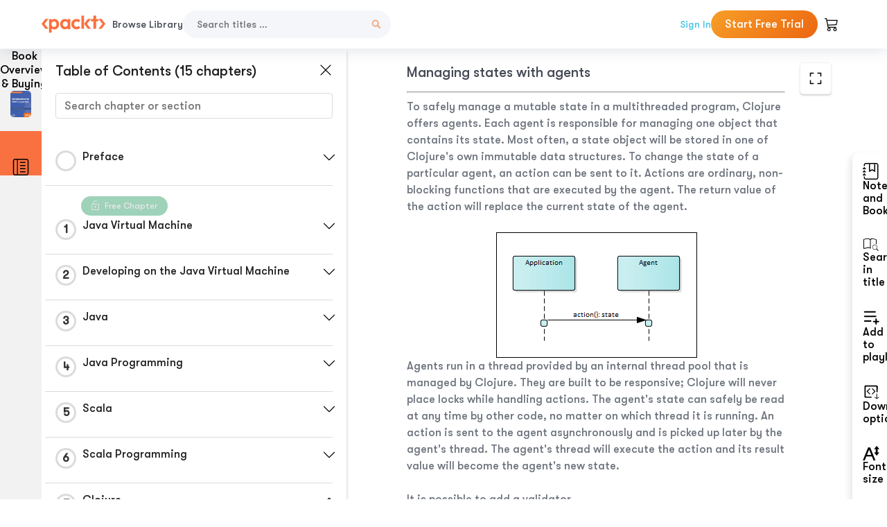

--- FILE ---
content_type: text/html; charset=UTF-8
request_url: https://subscription.packtpub.com/book/programming/9781787127944/7/ch07lvl1sec46/managing-states-with-agents
body_size: 17855
content:
<link rel="preconnect" href="https://static.packt-cdn.com" crossorigin>


<!DOCTYPE html>
<html lang="en">
<head>
    <meta charset="utf-8">
    <meta name="referrer" content="no-referrer-when-downgrade">
    <meta http-equiv="X-UA-Compatible" content="IE=edge">
    <meta name="viewport" content="width=device-width, initial-scale=1">
    
    <script>
        window.dataLayer = window.dataLayer || [];
        function gtag(){dataLayer.push(arguments);}

        gtag('consent', 'default', {
            'ad_user_data': 'denied',
            'ad_personalization': 'denied',
            'ad_storage': 'denied',
            'analytics_storage': 'denied',
            'region': ["AT", "BE", "BG", "HR", "CY", "CZ", "DK", "EE", "FI", "FR", "DE", "EL", "ES", "HU", "IE", "IS", "IT", "LI", "LV", "LT", "LU", "MT", "NL", "NO", "PL", "PT", "RO", "SK", "SI", "SE", "UK", "US-CA"]
        });
    </script>

    <title>Clojure | Introduction to JVM Languages</title>
    <meta name="description" content="Clojure. A chapter from Introduction to JVM Languages by  van der Leun" />
    <link rel="canonical" href="https://subscription.packtpub.com/book/programming/9781787127944/7/ch07lvl1sec46/managing-states-with-agents" />


    <meta name="robots" content="index,follow" />
    <link rel="preload" as="style" href="https://subscription.packtpub.com/rebuild/build/assets/subs-reader-6n3Hmdld.css" /><link rel="stylesheet" href="https://subscription.packtpub.com/rebuild/build/assets/subs-reader-6n3Hmdld.css" />        <link rel="modulepreload" href="https://subscription.packtpub.com/rebuild/build/assets/app-CykFrol4.js" /><script type="module" src="https://subscription.packtpub.com/rebuild/build/assets/app-CykFrol4.js"></script>
    <link rel="icon" href="/favicon.ico" sizes="48x48" >
<link rel="icon" href="/favicon.svg" sizes="any" type="image/svg+xml">
<link rel="apple-touch-icon" href="/apple-touch-icon.png"/>
    <style>
    @font-face {
        font-family: 'Outfit';
        font-style: normal;
        font-display: swap;
        src: local('Outfit'), url('https://subscription.packtpub.com/rebuild/build/assets/Outfit-VariableFont_wght-B-fmKU8E.woff2') format('woff2');
        font-weight: 100 1000;
    }

    * {
        font-family: 'Outfit', Arial, Helvetica, sans-serif;
        font-optical-sizing: auto;
        font-weight: 400;
        font-style: normal;
    }
</style>
            <style>
    @font-face {
        font-family:Walsheim;
        font-display: swap;
        src: url('https://subscription.packtpub.com/rebuild/build/assets/gt_walsheim_pro_regular-CYPdbqOU.woff2') format("woff2");
    }

    * {
        font-family: 'Walsheim', Arial, Helvetica, sans-serif;
        font-optical-sizing: auto;
        font-weight: 400;
        font-style: normal;
    }
</style>
        <!-- Open Graph Tags  -->
<meta property="og:url" content="https://subscription.packtpub.com/book/programming/9781787127944/7/ch07lvl1sec46/managing-states-with-agents" />
<meta property="og:site_name" content="Packt" />
<meta property="og:image" content="https://content.packt.com/B05998/cover_image_large.jpg" />
<meta property="og:image:secure_url" content="https://content.packt.com/B05998/cover_image_large.jpg" />
<meta property="og:title" content="Clojure | Introduction to JVM Languages" />
<meta property="og:description" content="Clojure. A chapter from Introduction to JVM Languages by  van der Leun" />

<!-- Twitter Tags  -->
<meta name="twitter:title" content="Clojure | Introduction to JVM Languages" />
<meta name="twitter:description" content="Clojure. A chapter from Introduction to JVM Languages by  van der Leun" />
    <!-- Twitter Card  -->
<meta name="twitter:card" content="summary" />
<meta name="twitter:site" content="@PacktPub" />
<meta name="twitter:creator" content="@PacktPub" />

<meta name="twitter:image" content="https://content.packt.com/B05998/cover_image_large.jpg" />

            <script>
            window.pageName = "subs-reader";
        </script>
                <script>
            window.packtPubBaseUrl = "https://www.packtpub.com/en-us";
        </script>
        
    <script>
        window.cartItems = [];
    </script>

    
    
    <script async src="https://91519dce225c6867.packtpub.com/gtag/js?id=G-Q4R8G7SJDK"></script>
    <script>
        window.dataLayer = window.dataLayer || [];
        function gtag(){dataLayer.push(arguments);}

        gtag('js', new Date());

        gtag('config', "G-Q4R8G7SJDK", {
            'server_container_url': 'https://91519dce225c6867.packtpub.com',
                    });

        gtag('consent', 'default', {
            'ad_user_data': 'denied',
            'ad_personalization': 'denied',
            'ad_storage': 'denied',
            'analytics_storage': 'denied',
            'region': ["AT", "BE", "BG", "HR", "CY", "CZ", "DK", "EE", "FI", "FR", "DE", "EL", "ES", "HU", "IE", "IS", "IT", "LI", "LV", "LT", "LU", "MT", "NL", "NO", "PL", "PT", "RO", "SK", "SI", "SE", "UK", "US-CA"]
        });

                                gtag('set', 'user_properties', {
                                'user_locale': 'en-us',
                                            });
            
                        gtag('config', 'G-Q4R8G7SJDK', {
                                'page_locale': 'en-us',
                'page_country': 'us',
                                'page_currency': 'USD'
            });
                    
        // Get GA4 session ID and client ID from gtag and send to backend
        (function() {
            const measurementId = "G-Q4R8G7SJDK";
            
            function setGACookies(sessionId, clientId) {
                if (sessionId) {
                    // Store session ID in cookie for backend access (30 minutes expiry - matches GA4 session timeout)
                    document.cookie = 'X-GA-Session-ID=' + encodeURIComponent(sessionId) + '; path=/; max-age=1800; SameSite=Lax';
                }
                
                if (clientId) {
                    // Store client ID in cookie (2 years expiry - matches GA4 client ID lifetime)
                    document.cookie = 'X-GA-Client-ID=' + encodeURIComponent(clientId) + '; path=/; max-age=63072000; SameSite=Lax';
                }
            }

            function getGAAnalyticsData() {
                // Wait for gtag to be ready
                if (typeof gtag === 'undefined') {
                    setTimeout(getGAAnalyticsData, 100);
                    return;
                }

                // Method 1: Try to get session_id and client_id using gtag('get')
                // Note: This may not work in all browsers/configurations, so we have fallbacks
                try {
                    gtag('get', measurementId, 'session_id', function(sessionId) {
                        gtag('get', measurementId, 'client_id', function(clientId) {
                            if (sessionId || clientId) {
                                setGACookies(sessionId, clientId);
                            } else {
                                // Fallback: Parse from _ga cookie
                                parseGACookies();
                            }
                        });
                    });
                } catch (e) {
                    // Fallback: Parse from cookies
                    parseGACookies();
                }
            }

            function parseGACookies() {
                // Fallback: Parse _ga cookie format: GA1.2.XXXXXXXXX.YYYYYYYYY
                // Where XXXXXXX is client ID and YYYYYYYY is session start time
                const gaCookie = document.cookie.split('; ').find(row => row.startsWith('_ga='));
                if (gaCookie) {
                    const gaValue = gaCookie.split('=')[1];
                    const parts = gaValue.split('.');
                    if (parts.length >= 4) {
                        // Client ID is parts[2] + parts[3]
                        const clientId = parts[2] + '.' + parts[3];
                        setGACookies(null, clientId);
                    }
                }

                // Also try _ga_<MEASUREMENT_ID> cookie which has more structured data
                const gaMeasurementCookie = document.cookie.split('; ').find(row => row.startsWith('_ga_' + measurementId.replace('G-', '') + '='));
                if (gaMeasurementCookie) {
                    try {
                        const cookieValue = gaMeasurementCookie.split('=')[1];
                        const decoded = decodeURIComponent(cookieValue);
                        // The cookie format is: GS1.1.<session_id>.<timestamp>
                        const cookieParts = decoded.split('.');
                        if (cookieParts.length >= 4) {
                            const sessionId = cookieParts[2];
                            setGACookies(sessionId, null);
                        }
                    } catch (e) {
                        // Ignore parsing errors
                    }
                }
            }

            // Get analytics data after gtag is initialized
            // Use a longer delay to ensure gtag is fully loaded
            if (document.readyState === 'loading') {
                document.addEventListener('DOMContentLoaded', function() {
                    setTimeout(getGAAnalyticsData, 1500);
                });
            } else {
                setTimeout(getGAAnalyticsData, 1500);
            }

            // Also try to capture session_id from gtag events as a backup
            // This fires when any gtag event is sent
            const originalGtag = window.gtag;
            if (originalGtag) {
                window.gtag = function() {
                    const args = Array.from(arguments);
                    // Check if this is an event that might contain session info
                    if (args[0] === 'event' || args[0] === 'config') {
                        // Try to extract session_id from the event
                        const config = args[2] || {};
                        if (config.session_id) {
                            setGACookies(config.session_id, config.client_id);
                        }
                    }
                    return originalGtag.apply(this, arguments);
                };
            }
        })();
    </script>
</head>

<body>
<div class="float-alert-container"></div>


<noscript>
        <iframe src="https://91519dce225c6867.packtpub.com/ns.html?id=GTM-N8ZG435Z" height="0" width="0" style="display:none;visibility:hidden"></iframe>
    </noscript>
<!-- End Google Tag Manager (noscript) -->
    <header class="header-sticky header full-width-container">
    <a href="https://subscription.packtpub.com" class="navbar-brand">
        <img src="/images/logo-new.svg" alt="Packt Logo" class="logo">
    </a>

    <div class="d-lg-inline navbar-nav desktop">
        <a href="https://subscription.packtpub.com/search" class="nav-link">
            Browse Library
        </a>
    </div>
    <form action="https://subscription.packtpub.com/search"
          class="d-flex form header-search-form desktop">
        <input required="" name="query" placeholder="Search titles …" type="text"
               class="mr-sm-2 form-control form-input" data-sharkid="__0">
        <button type="submit" class="header-search-form-btn">
            <img
    src="https://subscription.packtpub.com/rebuild/build/assets/search-BIeXIed5.svg"
    class="svg-icon icon icon-1"
    
    alt="Search icon"
/>
        </button>
    </form>

    
        <a href="https://www.packtpub.com/login?returnUrl=https://subscription.packtpub.com/book/programming/9781787127944/7/ch07lvl1sec46/managing-states-with-agents" rel="nofollow"
           class="nav-link auth-btn style-1 ml-auto desktop">
            Sign In
        </a>

                    <a href="https://www.packtpub.com/checkout-subscription/packt-subscription-monthly?freetrial=true" rel="nofollow"
               class="start-free-trial-btn subs-btn subs-btn-primary-gradient subs-btn-rounded desktop">
                Start Free Trial
            </a>
        
    
    <div class="header-searchbar-collapse collapse">
        <form action="https://subscription.packtpub.com/search" class="d-flex form header-search-form">
            <input required="" name="query" placeholder="Search titles …" type="text"
                   class="mr-sm-2 form-control form-input">
            <button type="submit" class="header-search-form-btn">
                <img
    src="https://subscription.packtpub.com/rebuild/build/assets/search-BIeXIed5.svg"
    class="svg-icon icon icon-1"
    
    alt="Search icon"
/>
            </button>
        </form>
    </div>

    <div
        class="nav-row navbar-nav mobile-search-parent device"
        data-toggle="header-searchbar-collapse"
        data-toggle-override="collapse"
        data-toggle-event="click"
        data-add-class-on-outside-click="collapse"
    >
        <img
    src="https://subscription.packtpub.com/rebuild/build/assets/close-BX_BCJyJ.svg"
    class="svg-icon icon switch-icon"
    
    alt="Close icon"
/>
        <img
    src="https://subscription.packtpub.com/rebuild/build/assets/search-BIeXIed5.svg"
    class="svg-icon icon default-icon"
    
    alt="Search icon"
/>
    </div>

    
        <div
            class="cart-btn-parent"
            data-toggle="header-cart-dropdown"
            data-add-class-on-outside-click="d-none"
        >
            <div class="btn-content">
                <img
    src="https://subscription.packtpub.com/rebuild/build/assets/cart-LNtEc-og.svg"
    class="svg-icon icon"
    
    alt="Account"
/>
                            </div>
            <ul class="dropdown-menu dropdown-menu-right header-cart-dropdown d-none">
    <div class="card">
        <div class="card-header">
            <div class="label">My Cart</div>
                    </div>

                    <div class="card-body empty-items">
                <div class="empty-label">Your cart is empty!</div>
            </div>
        
    </div>
</ul>
        </div>

    
    
    <div class="navbar-collapse collapse">
        <a href="https://subscription.packtpub.com/search" class="nav-link">
            Browse Library
        </a>
                    <a href="https://www.packtpub.com/login?returnUrl=https://subscription.packtpub.com/book/programming/9781787127944/7/ch07lvl1sec46/managing-states-with-agents" rel="nofollow"
               class="style-1 nav-link auth-btn">
                Sign In
            </a>
                            <a href="https://www.packtpub.com/checkout-subscription/packt-subscription-monthly?freetrial=true" rel="nofollow"
                   class="subs-btn subs-btn-primary-gradient subs-btn-rounded start-free-trial-btn">
                    Start Free Trial
                </a>
                        </div>

    <button
        class="navbar-toggler device"
        data-toggle="navbar-collapse"
        data-toggle-override="collapse"
        data-toggle-event="click"
        data-add-class-on-outside-click="collapse"
    >
        <img
    src="https://subscription.packtpub.com/rebuild/build/assets/close-BX_BCJyJ.svg"
    class="svg-icon icon switch-icon"
    
    alt="Close icon"
/>
        <img
    src="https://subscription.packtpub.com/rebuild/build/assets/navbar-menu-DmFh5blr.svg"
    class="svg-icon icon default-icon"
    
    alt="Icon"
/>
    </button>

    <div id="add-to-playlist" class="rebuild-modal  d-none" data-has-errors="">
    <div class="rebuild-modal-content ">
        <div class="rebuild-modal-content-header">
                <h3 class="rebuild-modal-title m-0 add-to-playlist-title">Add to playlist</h3>
    <h3 class="rebuild-modal-title m-0 create-playlist-title d-none">Create a Playlist</h3>
            <img
    src="https://subscription.packtpub.com/rebuild/build/assets/close-BX_BCJyJ.svg"
    class="svg-icon icon icon-4"
    data-modal-close="add-to-playlist"
    alt="Modal Close icon"
/>
       </div>
        <div class="rebuild-modal-content-body scrollbar">
                        <div class="logged-out-message">
            You need to login to use this feature.
        </div>
            </div>
            </div>
</div>
    </header>


    <div class="reader-page">
        <div id="main" class="hidden-sidebar">
            <div class="lhs-tabs-container">
    <ul class="lhs-tabs">
        <li id="tab-overview" data-target="overview" class="lhs-tabs-toggle">
            <span class="inline-tooltip right">Book Overview & Buying</span>
                        <img src="https://content.packt.com/B05998/cover_image.jpg"
     alt="Introduction to JVM Languages"
     srcset="https://content.packt.com/_/image/xsmall/B05998/cover_image.jpg 40w, https://content.packt.com/_/image/small/B05998/cover_image.jpg 60w, https://content.packt.com/_/image/medium/B05998/cover_image.jpg 80w, https://content.packt.com/_/image/large/B05998/cover_image.jpg 100w, https://content.packt.com/_/image/xlarge/B05998/cover_image.jpg 150w, https://content.packt.com/_/image/xxlarge/B05998/cover_image.jpg 200w, https://content.packt.com/_/image/original/B05998/cover_image.jpg 810w"
     sizes="30px"
     width="30"
     height="38"
     class="rounded-1"
     loading="lazy"
     fetchpriority="auto"
     onerror="this.onerror=null;this.srcset='';this.src='https://static.packt-cdn.com/assets/images/Packt-iPad-Logos_250x308.png'"
>
        </li>
        <li id="tab-toc" data-target="toc" class="lhs-tabs-toggle">
            <span class="inline-tooltip right">Table Of Contents</span>
            <img
    src="https://subscription.packtpub.com/rebuild/build/assets/new-toc-BUwxm80z.svg"
    class="svg-icon icon icon-4"
    
    alt="Toc"
/>
        </li>
            </ul>
    <div class="lhs-tabs-content">
        <section class="overview-panel lhs-tabs-panel">
    <div class="overview scroll-area" data-simplebar>
        <div class="overview-header desktop">
            <div class="overview-header__img-container">
                                <img src="https://content.packt.com/B05998/cover_image.jpg"
     alt="Introduction to JVM Languages"
     srcset="https://content.packt.com/_/image/xsmall/B05998/cover_image.jpg 40w, https://content.packt.com/_/image/small/B05998/cover_image.jpg 60w, https://content.packt.com/_/image/medium/B05998/cover_image.jpg 80w, https://content.packt.com/_/image/large/B05998/cover_image.jpg 100w, https://content.packt.com/_/image/xlarge/B05998/cover_image.jpg 150w, https://content.packt.com/_/image/xxlarge/B05998/cover_image.jpg 200w, https://content.packt.com/_/image/original/B05998/cover_image.jpg 810w"
     sizes="60px"
     width="60"
     height="74"
     class="rounded-1"
     loading="lazy"
     fetchpriority="auto"
     onerror="this.onerror=null;this.srcset='';this.src='https://static.packt-cdn.com/assets/images/Packt-iPad-Logos_250x308.png'"
>
            </div>
            <div class="overview-header__info-container">
                <div class="title-container">
                    <h4 id="bookTitle" class="title" data-book-title="Introduction to JVM Languages">Introduction to JVM Languages
                                            </h4>
                                            <h5 class="author">By :
                            <span class="author-names">

                                                                <span> van der Leun</span>
                                                        </span>
                        </h5>
                    
                </div>
                <div id="customerReviews" class="customer-reviews ">
                    <div>
                                            </div>
                </div>
                <div class="overview-header__info-container-buttons">
                                            
                        <div class="overview__buy-button">
    <a
            href="https://www.packtpub.com/product/introduction-to-jvm-languages/9781787127944"
            target="_blank"
            id="buy-button"
            title="Buy this Book"
    >
        Buy this Book
    </a>
</div>
                                    </div>
            </div>
            <div class="panel__close">
    <img
    src="https://subscription.packtpub.com/rebuild/build/assets/close-BX_BCJyJ.svg"
    class="svg-icon icon icon-3"
    
    alt="close"
/>
</div>
<div class="panel__close white">
    <img
    src="https://subscription.packtpub.com/rebuild/build/assets/close-white-DMS8wjWH.svg"
    class="svg-icon icon icon-3"
    
    alt="close"
/>
</div>
        </div>
        <div class="overview-header mobile">
            <div class="overview-header__info-wrap">
                <div class="title-container-mobile">
                                        <img src="https://content.packt.com/B05998/cover_image.jpg"
     alt="Introduction to JVM Languages"
     srcset="https://content.packt.com/_/image/xsmall/B05998/cover_image.jpg 40w, https://content.packt.com/_/image/small/B05998/cover_image.jpg 60w, https://content.packt.com/_/image/medium/B05998/cover_image.jpg 80w, https://content.packt.com/_/image/large/B05998/cover_image.jpg 100w, https://content.packt.com/_/image/xlarge/B05998/cover_image.jpg 150w, https://content.packt.com/_/image/xxlarge/B05998/cover_image.jpg 200w, https://content.packt.com/_/image/original/B05998/cover_image.jpg 810w"
     sizes="60px"
     width="60"
     height="74"
     class="small-book-image"
     loading="lazy"
     fetchpriority="auto"
     onerror="this.onerror=null;this.srcset='';this.src='https://static.packt-cdn.com/assets/images/Packt-iPad-Logos_250x308.png'"
>

                    <div class="flex-column">
                        <h4 class="title">Introduction to JVM Languages</h4>
                        <div id="customerReviews" class="customer-reviews ">
                            <div>
                                
                            </div>
                        </div>

                    </div>
                </div>
                                    <h5 class="author">By: <span class="author-names">
                                                        <span> van der Leun</span>
                                                </span></h5>
                                <div class="panel__close">
    <svg fill="none" viewBox="0 0 24 24" height="24" width="24" xmlns="http://www.w3.org/2000/svg"
        class="close-btn">
        <path xmlns="http://www.w3.org/2000/svg"
            d="M6.96967 6.96967C7.26256 6.67678 7.73744 6.67678 8.03033 6.96967L12 10.9393L15.9697 6.96967C16.2626 6.67678 16.7374 6.67678 17.0303 6.96967C17.3232 7.26256 17.3232 7.73744 17.0303 8.03033L13.0607 12L17.0303 15.9697C17.3232 16.2626 17.3232 16.7374 17.0303 17.0303C16.7374 17.3232 16.2626 17.3232 15.9697 17.0303L12 13.0607L8.03033 17.0303C7.73744 17.3232 7.26256 17.3232 6.96967 17.0303C6.67678 16.7374 6.67678 16.2626 6.96967 15.9697L10.9393 12L6.96967 8.03033C6.67678 7.73744 6.67678 7.26256 6.96967 6.96967Z"
            fill="#202020"></path>
    </svg>
</div>
            </div>
            <div class="overview-header__info-container-buttons">
                
                                    <div class="overview__buy-button">
    <a
            href="https://www.packtpub.com/product/introduction-to-jvm-languages/9781787127944"
            target="_blank"
            id="buy-button"
            title="Buy this Book"
    >
        Buy this Book
    </a>
</div>
                            </div>
        </div>
        <div class="overview-content">
            <h4 class="overview-content__title">Overview of this book</h4>
            <div class="contentfull-block">Anyone who knows software development knows about the Java Virtual Machine. The Java Virtual Machine is responsible for interpreting Java byte code and translating it into actions. In the beginning, Java was the only programming language used for the JVM. But increasing complexity of the language and the remarkable performance of the JVM created an opening for a new generation of programming languages. If you want to build a strong foundation with the Java Virtual Machine and get started with popular modern programming languages, then this book is for you.

The book will begin with a general introduction of the JVM and its features, which are common to the JVM languages, helping you get abreast with its concepts. It will then dive into explaining languages such as Java, Scala, Clojure, Kotlin, and Groovy and will show how to work with each language, their features, use cases, and pros and cons. By writing example projects in those languages and focusing on each language’s strong points, it  will help you find the programming language that is most appropriate for your particular needs. 

By the end of the book, you will have written multiple programs that run on the Java Virtual Machine and know about the differences between the various languages.
</div>
        </div>
    </div>
</section>
        <section class="toc-panel lhs-tabs-panel">
    <section class="scroll-area" data-simplebar>
        <div class="toc-panel__wrapper">
            <div class="toc-panel__header">
                <div class="toc-panel__header__title">
                    Table of Contents (<span class="chapter-count">15</span> chapters)
                </div>
                <div class="panel__close">
    <img
    src="https://subscription.packtpub.com/rebuild/build/assets/close-BX_BCJyJ.svg"
    class="svg-icon icon icon-3"
    
    alt="close"
/>
</div>
<div class="panel__close white">
    <img
    src="https://subscription.packtpub.com/rebuild/build/assets/close-white-DMS8wjWH.svg"
    class="svg-icon icon icon-3"
    
    alt="close"
/>
</div>
            </div>
            <div class="toc-search">
                <div class="form-group toc-search__form">
                    <input type="email" placeholder="Search chapter or section" class="form-control toc-search__form__input" data-toc-search>
                    <span class="clear-search">
                    <img
    src="https://subscription.packtpub.com/rebuild/build/assets/close-BX_BCJyJ.svg"
    class="svg-icon icon icon-2"
    
    alt="close"
/>
                    </span>
                </div>
            </div>
        </div>
        <div toc-data-auth="" class="toc-panel__contents">
                            <div class="toc-panel__contents__chapter" data-chapter-id="pref">
                                        <div class="toc-panel__contents__chapter__header">
                        <div class="toc-panel__contents__chapter__header__content">
                            <div class="toc-panel__contents__chapter__header__tracker">
                                <div class="circular-progress">
                                    <svg width="30" height="30">
                                        <circle cx="15" cy="15" r="13.5" stroke-width="3" class="progress-background">
                                        </circle>
                                        <circle cx="15" cy="15" r="13.5" stroke-width="3"
                                                stroke-dasharray="84.82300164692441" stroke-dashoffset="84.82300164692441"
                                                class="progress"></circle>
                                        <text x="15" y="15" class="percentage">
                                                                                    </text>
                                    </svg>
                                </div>
                            </div>
                            <div class="toc-panel__contents__chapter__header--title">
                                Preface
                                <div class="toc-panel__contents__chapter__header--title-progress d-none">
                                    <span class="status"></span>
                                    <span class="out-of"></span>
                                    <span class="percentage"></span>
                                </div>
                            </div>
                        </div>
                        <div class="toc-panel__contents__chapter__header__dropdown--icon">
                                                        <img
    src="https://subscription.packtpub.com/rebuild/build/assets/chevron-down-grey-D1AYdVO8.svg"
    class="svg-icon icon icon-3"
    aria-expanded="false" href="#sectionCollapse0" role="button"
    alt="chevron up"
/>
                                                    </div>
                    </div>
                    <div data-target="#sectionCollapse0" aria-expanded="true"
                         class="toc-panel__contents__chapter__section__dropdown ">
                        <div class="toc-panel__contents__chapter__section__dropdown__sections">
                                                            <div
                                    data-section-id="preflvl1sec01"
                                    class="toc-panel__contents__chapter__section__dropdown__sections__title ">
                                    <div class="toc-panel__contents__chapter__section__dropdown__sections__title--progress">
                                        <img
    src="https://subscription.packtpub.com/rebuild/build/assets/check-BpIpel2p.svg"
    class="svg-icon icon check-icon"
    
    alt="Icon"
/>
                                    </div>
                                                                            <a href="https://subscription.packtpub.com/book/programming/9781787127944/pref/preflvl1sec01/preface">Preface</a>
                                                                    </div>
                                                            <div
                                    data-section-id="preflvl1sec02"
                                    class="toc-panel__contents__chapter__section__dropdown__sections__title ">
                                    <div class="toc-panel__contents__chapter__section__dropdown__sections__title--progress">
                                        <img
    src="https://subscription.packtpub.com/rebuild/build/assets/check-BpIpel2p.svg"
    class="svg-icon icon check-icon"
    
    alt="Icon"
/>
                                    </div>
                                                                            <a href="https://subscription.packtpub.com/book/programming/9781787127944/pref/preflvl1sec02/what-this-book-covers">What this book covers</a>
                                                                    </div>
                                                            <div
                                    data-section-id="preflvl1sec03"
                                    class="toc-panel__contents__chapter__section__dropdown__sections__title ">
                                    <div class="toc-panel__contents__chapter__section__dropdown__sections__title--progress">
                                        <img
    src="https://subscription.packtpub.com/rebuild/build/assets/check-BpIpel2p.svg"
    class="svg-icon icon check-icon"
    
    alt="Icon"
/>
                                    </div>
                                                                            <a href="https://subscription.packtpub.com/book/programming/9781787127944/pref/preflvl1sec03/what-you-need-for-this-book">What you need for this book</a>
                                                                    </div>
                                                            <div
                                    data-section-id="preflvl1sec04"
                                    class="toc-panel__contents__chapter__section__dropdown__sections__title ">
                                    <div class="toc-panel__contents__chapter__section__dropdown__sections__title--progress">
                                        <img
    src="https://subscription.packtpub.com/rebuild/build/assets/check-BpIpel2p.svg"
    class="svg-icon icon check-icon"
    
    alt="Icon"
/>
                                    </div>
                                                                            <a href="https://subscription.packtpub.com/book/programming/9781787127944/pref/preflvl1sec04/who-this-book-is-for">Who this book is for</a>
                                                                    </div>
                                                            <div
                                    data-section-id="preflvl1sec05"
                                    class="toc-panel__contents__chapter__section__dropdown__sections__title ">
                                    <div class="toc-panel__contents__chapter__section__dropdown__sections__title--progress">
                                        <img
    src="https://subscription.packtpub.com/rebuild/build/assets/check-BpIpel2p.svg"
    class="svg-icon icon check-icon"
    
    alt="Icon"
/>
                                    </div>
                                                                            <a href="https://subscription.packtpub.com/book/programming/9781787127944/pref/preflvl1sec05/conventions">Conventions</a>
                                                                    </div>
                                                            <div
                                    data-section-id="preflvl1sec06"
                                    class="toc-panel__contents__chapter__section__dropdown__sections__title ">
                                    <div class="toc-panel__contents__chapter__section__dropdown__sections__title--progress">
                                        <img
    src="https://subscription.packtpub.com/rebuild/build/assets/check-BpIpel2p.svg"
    class="svg-icon icon check-icon"
    
    alt="Icon"
/>
                                    </div>
                                                                            <a href="https://subscription.packtpub.com/book/programming/9781787127944/pref/preflvl1sec06/reader-feedback">Reader feedback</a>
                                                                    </div>
                                                            <div
                                    data-section-id="preflvl1sec07"
                                    class="toc-panel__contents__chapter__section__dropdown__sections__title ">
                                    <div class="toc-panel__contents__chapter__section__dropdown__sections__title--progress">
                                        <img
    src="https://subscription.packtpub.com/rebuild/build/assets/check-BpIpel2p.svg"
    class="svg-icon icon check-icon"
    
    alt="Icon"
/>
                                    </div>
                                                                            <a href="https://subscription.packtpub.com/book/programming/9781787127944/pref/preflvl1sec07/customer-support">Customer support</a>
                                                                    </div>
                                                    </div>
                    </div>
                </div>
                            <div class="toc-panel__contents__chapter" data-chapter-id="1">
                                            <div class="free-chapter-parent">
                    <span class="free-chapter">
                        <img src="/images/lock-close.svg" class="svg-icon" alt="Lock" />
                        <span class="text">Free Chapter</span>
                    </span>
                        </div>
                                        <div class="toc-panel__contents__chapter__header">
                        <div class="toc-panel__contents__chapter__header__content">
                            <div class="toc-panel__contents__chapter__header__tracker">
                                <div class="circular-progress">
                                    <svg width="30" height="30">
                                        <circle cx="15" cy="15" r="13.5" stroke-width="3" class="progress-background">
                                        </circle>
                                        <circle cx="15" cy="15" r="13.5" stroke-width="3"
                                                stroke-dasharray="84.82300164692441" stroke-dashoffset="84.82300164692441"
                                                class="progress"></circle>
                                        <text x="15" y="15" class="percentage">
                                                                                            1
                                                                                    </text>
                                    </svg>
                                </div>
                            </div>
                            <div class="toc-panel__contents__chapter__header--title">
                                Java Virtual Machine
                                <div class="toc-panel__contents__chapter__header--title-progress d-none">
                                    <span class="status"></span>
                                    <span class="out-of"></span>
                                    <span class="percentage"></span>
                                </div>
                            </div>
                        </div>
                        <div class="toc-panel__contents__chapter__header__dropdown--icon">
                                                        <img
    src="https://subscription.packtpub.com/rebuild/build/assets/chevron-down-grey-D1AYdVO8.svg"
    class="svg-icon icon icon-3"
    aria-expanded="false" href="#sectionCollapse1" role="button"
    alt="chevron up"
/>
                                                    </div>
                    </div>
                    <div data-target="#sectionCollapse1" aria-expanded="true"
                         class="toc-panel__contents__chapter__section__dropdown ">
                        <div class="toc-panel__contents__chapter__section__dropdown__sections">
                                                            <div
                                    data-section-id="ch01lvl1sec01"
                                    class="toc-panel__contents__chapter__section__dropdown__sections__title ">
                                    <div class="toc-panel__contents__chapter__section__dropdown__sections__title--progress">
                                        <img
    src="https://subscription.packtpub.com/rebuild/build/assets/check-BpIpel2p.svg"
    class="svg-icon icon check-icon"
    
    alt="Icon"
/>
                                    </div>
                                                                            <a href="https://subscription.packtpub.com/book/programming/9781787127944/1/ch01lvl1sec01/java-virtual-machine">Java Virtual Machine</a>
                                                                    </div>
                                                            <div
                                    data-section-id="ch01lvl1sec02"
                                    class="toc-panel__contents__chapter__section__dropdown__sections__title ">
                                    <div class="toc-panel__contents__chapter__section__dropdown__sections__title--progress">
                                        <img
    src="https://subscription.packtpub.com/rebuild/build/assets/check-BpIpel2p.svg"
    class="svg-icon icon check-icon"
    
    alt="Icon"
/>
                                    </div>
                                                                            <a href="https://subscription.packtpub.com/book/programming/9781787127944/1/ch01lvl1sec02/jvm-implementations">JVM implementations</a>
                                                                    </div>
                                                            <div
                                    data-section-id="ch01lvl1sec03"
                                    class="toc-panel__contents__chapter__section__dropdown__sections__title ">
                                    <div class="toc-panel__contents__chapter__section__dropdown__sections__title--progress">
                                        <img
    src="https://subscription.packtpub.com/rebuild/build/assets/check-BpIpel2p.svg"
    class="svg-icon icon check-icon"
    
    alt="Icon"
/>
                                    </div>
                                                                            <a href="https://subscription.packtpub.com/book/programming/9781787127944/1/ch01lvl1sec03/why-develop-on-jvm">Why develop on JVM?</a>
                                                                    </div>
                                                            <div
                                    data-section-id="ch01lvl1sec04"
                                    class="toc-panel__contents__chapter__section__dropdown__sections__title ">
                                    <div class="toc-panel__contents__chapter__section__dropdown__sections__title--progress">
                                        <img
    src="https://subscription.packtpub.com/rebuild/build/assets/check-BpIpel2p.svg"
    class="svg-icon icon check-icon"
    
    alt="Icon"
/>
                                    </div>
                                                                            <a href="https://subscription.packtpub.com/book/programming/9781787127944/1/ch01lvl1sec04/popular-use-cases">Popular use cases</a>
                                                                    </div>
                                                            <div
                                    data-section-id="ch01lvl1sec05"
                                    class="toc-panel__contents__chapter__section__dropdown__sections__title ">
                                    <div class="toc-panel__contents__chapter__section__dropdown__sections__title--progress">
                                        <img
    src="https://subscription.packtpub.com/rebuild/build/assets/check-BpIpel2p.svg"
    class="svg-icon icon check-icon"
    
    alt="Icon"
/>
                                    </div>
                                                                            <a href="https://subscription.packtpub.com/book/programming/9781787127944/1/ch01lvl1sec05/jvm-concepts">JVM concepts</a>
                                                                    </div>
                                                            <div
                                    data-section-id="ch01lvl1sec06"
                                    class="toc-panel__contents__chapter__section__dropdown__sections__title ">
                                    <div class="toc-panel__contents__chapter__section__dropdown__sections__title--progress">
                                        <img
    src="https://subscription.packtpub.com/rebuild/build/assets/check-BpIpel2p.svg"
    class="svg-icon icon check-icon"
    
    alt="Icon"
/>
                                    </div>
                                                                            <a href="https://subscription.packtpub.com/book/programming/9781787127944/1/ch01lvl1sec06/java-editions">Java editions</a>
                                                                    </div>
                                                            <div
                                    data-section-id="ch01lvl1sec07"
                                    class="toc-panel__contents__chapter__section__dropdown__sections__title ">
                                    <div class="toc-panel__contents__chapter__section__dropdown__sections__title--progress">
                                        <img
    src="https://subscription.packtpub.com/rebuild/build/assets/check-BpIpel2p.svg"
    class="svg-icon icon check-icon"
    
    alt="Icon"
/>
                                    </div>
                                                                            <a href="https://subscription.packtpub.com/book/programming/9781787127944/1/ch01lvl1sec07/other-languages-on-jvm">Other languages on JVM</a>
                                                                    </div>
                                                            <div
                                    data-section-id="ch01lvl1sec08"
                                    class="toc-panel__contents__chapter__section__dropdown__sections__title ">
                                    <div class="toc-panel__contents__chapter__section__dropdown__sections__title--progress">
                                        <img
    src="https://subscription.packtpub.com/rebuild/build/assets/check-BpIpel2p.svg"
    class="svg-icon icon check-icon"
    
    alt="Icon"
/>
                                    </div>
                                                                            <a href="https://subscription.packtpub.com/book/programming/9781787127944/1/ch01lvl1sec08/summary">Summary</a>
                                                                    </div>
                                                    </div>
                    </div>
                </div>
                            <div class="toc-panel__contents__chapter" data-chapter-id="2">
                                        <div class="toc-panel__contents__chapter__header">
                        <div class="toc-panel__contents__chapter__header__content">
                            <div class="toc-panel__contents__chapter__header__tracker">
                                <div class="circular-progress">
                                    <svg width="30" height="30">
                                        <circle cx="15" cy="15" r="13.5" stroke-width="3" class="progress-background">
                                        </circle>
                                        <circle cx="15" cy="15" r="13.5" stroke-width="3"
                                                stroke-dasharray="84.82300164692441" stroke-dashoffset="84.82300164692441"
                                                class="progress"></circle>
                                        <text x="15" y="15" class="percentage">
                                                                                            2
                                                                                    </text>
                                    </svg>
                                </div>
                            </div>
                            <div class="toc-panel__contents__chapter__header--title">
                                Developing on the Java Virtual Machine
                                <div class="toc-panel__contents__chapter__header--title-progress d-none">
                                    <span class="status"></span>
                                    <span class="out-of"></span>
                                    <span class="percentage"></span>
                                </div>
                            </div>
                        </div>
                        <div class="toc-panel__contents__chapter__header__dropdown--icon">
                                                        <img
    src="https://subscription.packtpub.com/rebuild/build/assets/chevron-down-grey-D1AYdVO8.svg"
    class="svg-icon icon icon-3"
    aria-expanded="false" href="#sectionCollapse2" role="button"
    alt="chevron up"
/>
                                                    </div>
                    </div>
                    <div data-target="#sectionCollapse2" aria-expanded="true"
                         class="toc-panel__contents__chapter__section__dropdown ">
                        <div class="toc-panel__contents__chapter__section__dropdown__sections">
                                                            <div
                                    data-section-id="ch02lvl1sec09"
                                    class="toc-panel__contents__chapter__section__dropdown__sections__title ">
                                    <div class="toc-panel__contents__chapter__section__dropdown__sections__title--progress">
                                        <img
    src="https://subscription.packtpub.com/rebuild/build/assets/check-BpIpel2p.svg"
    class="svg-icon icon check-icon"
    
    alt="Icon"
/>
                                    </div>
                                                                            <a href="https://subscription.packtpub.com/book/programming/9781787127944/2/ch02lvl1sec09/developing-on-the-java-virtual-machine">Developing on the Java Virtual Machine</a>
                                                                    </div>
                                                            <div
                                    data-section-id="ch02lvl1sec10"
                                    class="toc-panel__contents__chapter__section__dropdown__sections__title ">
                                    <div class="toc-panel__contents__chapter__section__dropdown__sections__title--progress">
                                        <img
    src="https://subscription.packtpub.com/rebuild/build/assets/check-BpIpel2p.svg"
    class="svg-icon icon check-icon"
    
    alt="Icon"
/>
                                    </div>
                                                                            <a href="https://subscription.packtpub.com/book/programming/9781787127944/2/ch02lvl1sec10/jdk">JDK</a>
                                                                    </div>
                                                            <div
                                    data-section-id="ch02lvl1sec11"
                                    class="toc-panel__contents__chapter__section__dropdown__sections__title ">
                                    <div class="toc-panel__contents__chapter__section__dropdown__sections__title--progress">
                                        <img
    src="https://subscription.packtpub.com/rebuild/build/assets/check-BpIpel2p.svg"
    class="svg-icon icon check-icon"
    
    alt="Icon"
/>
                                    </div>
                                                                            <a href="https://subscription.packtpub.com/book/programming/9781787127944/2/ch02lvl1sec11/class-organization-with-packages">Class organization with packages</a>
                                                                    </div>
                                                            <div
                                    data-section-id="ch02lvl1sec12"
                                    class="toc-panel__contents__chapter__section__dropdown__sections__title ">
                                    <div class="toc-panel__contents__chapter__section__dropdown__sections__title--progress">
                                        <img
    src="https://subscription.packtpub.com/rebuild/build/assets/check-BpIpel2p.svg"
    class="svg-icon icon check-icon"
    
    alt="Icon"
/>
                                    </div>
                                                                            <a href="https://subscription.packtpub.com/book/programming/9781787127944/2/ch02lvl1sec12/java-class-library">Java Class Library</a>
                                                                    </div>
                                                            <div
                                    data-section-id="ch02lvl1sec13"
                                    class="toc-panel__contents__chapter__section__dropdown__sections__title ">
                                    <div class="toc-panel__contents__chapter__section__dropdown__sections__title--progress">
                                        <img
    src="https://subscription.packtpub.com/rebuild/build/assets/check-BpIpel2p.svg"
    class="svg-icon icon check-icon"
    
    alt="Icon"
/>
                                    </div>
                                                                            <a href="https://subscription.packtpub.com/book/programming/9781787127944/2/ch02lvl1sec13/running-jvm-applications-on-the-command-line">Running JVM applications on the command line</a>
                                                                    </div>
                                                            <div
                                    data-section-id="ch02lvl1sec14"
                                    class="toc-panel__contents__chapter__section__dropdown__sections__title ">
                                    <div class="toc-panel__contents__chapter__section__dropdown__sections__title--progress">
                                        <img
    src="https://subscription.packtpub.com/rebuild/build/assets/check-BpIpel2p.svg"
    class="svg-icon icon check-icon"
    
    alt="Icon"
/>
                                    </div>
                                                                            <a href="https://subscription.packtpub.com/book/programming/9781787127944/2/ch02lvl1sec14/eclipse-ide">Eclipse IDE</a>
                                                                    </div>
                                                            <div
                                    data-section-id="ch02lvl1sec15"
                                    class="toc-panel__contents__chapter__section__dropdown__sections__title ">
                                    <div class="toc-panel__contents__chapter__section__dropdown__sections__title--progress">
                                        <img
    src="https://subscription.packtpub.com/rebuild/build/assets/check-BpIpel2p.svg"
    class="svg-icon icon check-icon"
    
    alt="Icon"
/>
                                    </div>
                                                                            <a href="https://subscription.packtpub.com/book/programming/9781787127944/2/ch02lvl1sec15/summary">Summary</a>
                                                                    </div>
                                                    </div>
                    </div>
                </div>
                            <div class="toc-panel__contents__chapter" data-chapter-id="3">
                                        <div class="toc-panel__contents__chapter__header">
                        <div class="toc-panel__contents__chapter__header__content">
                            <div class="toc-panel__contents__chapter__header__tracker">
                                <div class="circular-progress">
                                    <svg width="30" height="30">
                                        <circle cx="15" cy="15" r="13.5" stroke-width="3" class="progress-background">
                                        </circle>
                                        <circle cx="15" cy="15" r="13.5" stroke-width="3"
                                                stroke-dasharray="84.82300164692441" stroke-dashoffset="84.82300164692441"
                                                class="progress"></circle>
                                        <text x="15" y="15" class="percentage">
                                                                                            3
                                                                                    </text>
                                    </svg>
                                </div>
                            </div>
                            <div class="toc-panel__contents__chapter__header--title">
                                Java
                                <div class="toc-panel__contents__chapter__header--title-progress d-none">
                                    <span class="status"></span>
                                    <span class="out-of"></span>
                                    <span class="percentage"></span>
                                </div>
                            </div>
                        </div>
                        <div class="toc-panel__contents__chapter__header__dropdown--icon">
                                                        <img
    src="https://subscription.packtpub.com/rebuild/build/assets/chevron-down-grey-D1AYdVO8.svg"
    class="svg-icon icon icon-3"
    aria-expanded="false" href="#sectionCollapse3" role="button"
    alt="chevron up"
/>
                                                    </div>
                    </div>
                    <div data-target="#sectionCollapse3" aria-expanded="true"
                         class="toc-panel__contents__chapter__section__dropdown ">
                        <div class="toc-panel__contents__chapter__section__dropdown__sections">
                                                            <div
                                    data-section-id="ch03lvl1sec16"
                                    class="toc-panel__contents__chapter__section__dropdown__sections__title ">
                                    <div class="toc-panel__contents__chapter__section__dropdown__sections__title--progress">
                                        <img
    src="https://subscription.packtpub.com/rebuild/build/assets/check-BpIpel2p.svg"
    class="svg-icon icon check-icon"
    
    alt="Icon"
/>
                                    </div>
                                                                            <a href="https://subscription.packtpub.com/book/programming/9781787127944/3/ch03lvl1sec16/java">Java</a>
                                                                    </div>
                                                            <div
                                    data-section-id="ch03lvl1sec17"
                                    class="toc-panel__contents__chapter__section__dropdown__sections__title ">
                                    <div class="toc-panel__contents__chapter__section__dropdown__sections__title--progress">
                                        <img
    src="https://subscription.packtpub.com/rebuild/build/assets/check-BpIpel2p.svg"
    class="svg-icon icon check-icon"
    
    alt="Icon"
/>
                                    </div>
                                                                            <a href="https://subscription.packtpub.com/book/programming/9781787127944/3/ch03lvl1sec17/oop-in-java">OOP in Java</a>
                                                                    </div>
                                                            <div
                                    data-section-id="ch03lvl1sec18"
                                    class="toc-panel__contents__chapter__section__dropdown__sections__title ">
                                    <div class="toc-panel__contents__chapter__section__dropdown__sections__title--progress">
                                        <img
    src="https://subscription.packtpub.com/rebuild/build/assets/check-BpIpel2p.svg"
    class="svg-icon icon check-icon"
    
    alt="Icon"
/>
                                    </div>
                                                                            <a href="https://subscription.packtpub.com/book/programming/9781787127944/3/ch03lvl1sec18/writing-java-code">Writing Java code</a>
                                                                    </div>
                                                            <div
                                    data-section-id="ch03lvl1sec19"
                                    class="toc-panel__contents__chapter__section__dropdown__sections__title ">
                                    <div class="toc-panel__contents__chapter__section__dropdown__sections__title--progress">
                                        <img
    src="https://subscription.packtpub.com/rebuild/build/assets/check-BpIpel2p.svg"
    class="svg-icon icon check-icon"
    
    alt="Icon"
/>
                                    </div>
                                                                            <a href="https://subscription.packtpub.com/book/programming/9781787127944/3/ch03lvl1sec19/style-guide">Style guide</a>
                                                                    </div>
                                                            <div
                                    data-section-id="ch03lvl1sec20"
                                    class="toc-panel__contents__chapter__section__dropdown__sections__title ">
                                    <div class="toc-panel__contents__chapter__section__dropdown__sections__title--progress">
                                        <img
    src="https://subscription.packtpub.com/rebuild/build/assets/check-BpIpel2p.svg"
    class="svg-icon icon check-icon"
    
    alt="Icon"
/>
                                    </div>
                                                                            <a href="https://subscription.packtpub.com/book/programming/9781787127944/3/ch03lvl1sec20/quiz">Quiz</a>
                                                                    </div>
                                                            <div
                                    data-section-id="ch03lvl1sec21"
                                    class="toc-panel__contents__chapter__section__dropdown__sections__title ">
                                    <div class="toc-panel__contents__chapter__section__dropdown__sections__title--progress">
                                        <img
    src="https://subscription.packtpub.com/rebuild/build/assets/check-BpIpel2p.svg"
    class="svg-icon icon check-icon"
    
    alt="Icon"
/>
                                    </div>
                                                                            <a href="https://subscription.packtpub.com/book/programming/9781787127944/3/ch03lvl1sec21/summary">Summary</a>
                                                                    </div>
                                                    </div>
                    </div>
                </div>
                            <div class="toc-panel__contents__chapter" data-chapter-id="4">
                                        <div class="toc-panel__contents__chapter__header">
                        <div class="toc-panel__contents__chapter__header__content">
                            <div class="toc-panel__contents__chapter__header__tracker">
                                <div class="circular-progress">
                                    <svg width="30" height="30">
                                        <circle cx="15" cy="15" r="13.5" stroke-width="3" class="progress-background">
                                        </circle>
                                        <circle cx="15" cy="15" r="13.5" stroke-width="3"
                                                stroke-dasharray="84.82300164692441" stroke-dashoffset="84.82300164692441"
                                                class="progress"></circle>
                                        <text x="15" y="15" class="percentage">
                                                                                            4
                                                                                    </text>
                                    </svg>
                                </div>
                            </div>
                            <div class="toc-panel__contents__chapter__header--title">
                                Java Programming
                                <div class="toc-panel__contents__chapter__header--title-progress d-none">
                                    <span class="status"></span>
                                    <span class="out-of"></span>
                                    <span class="percentage"></span>
                                </div>
                            </div>
                        </div>
                        <div class="toc-panel__contents__chapter__header__dropdown--icon">
                                                        <img
    src="https://subscription.packtpub.com/rebuild/build/assets/chevron-down-grey-D1AYdVO8.svg"
    class="svg-icon icon icon-3"
    aria-expanded="false" href="#sectionCollapse4" role="button"
    alt="chevron up"
/>
                                                    </div>
                    </div>
                    <div data-target="#sectionCollapse4" aria-expanded="true"
                         class="toc-panel__contents__chapter__section__dropdown ">
                        <div class="toc-panel__contents__chapter__section__dropdown__sections">
                                                            <div
                                    data-section-id="ch04lvl1sec22"
                                    class="toc-panel__contents__chapter__section__dropdown__sections__title ">
                                    <div class="toc-panel__contents__chapter__section__dropdown__sections__title--progress">
                                        <img
    src="https://subscription.packtpub.com/rebuild/build/assets/check-BpIpel2p.svg"
    class="svg-icon icon check-icon"
    
    alt="Icon"
/>
                                    </div>
                                                                            <a href="https://subscription.packtpub.com/book/programming/9781787127944/4/ch04lvl1sec22/java-programming">Java Programming</a>
                                                                    </div>
                                                            <div
                                    data-section-id="ch04lvl1sec23"
                                    class="toc-panel__contents__chapter__section__dropdown__sections__title ">
                                    <div class="toc-panel__contents__chapter__section__dropdown__sections__title--progress">
                                        <img
    src="https://subscription.packtpub.com/rebuild/build/assets/check-BpIpel2p.svg"
    class="svg-icon icon check-icon"
    
    alt="Icon"
/>
                                    </div>
                                                                            <a href="https://subscription.packtpub.com/book/programming/9781787127944/4/ch04lvl1sec23/configuring-eclipse-ide">Configuring Eclipse IDE</a>
                                                                    </div>
                                                            <div
                                    data-section-id="ch04lvl1sec24"
                                    class="toc-panel__contents__chapter__section__dropdown__sections__title ">
                                    <div class="toc-panel__contents__chapter__section__dropdown__sections__title--progress">
                                        <img
    src="https://subscription.packtpub.com/rebuild/build/assets/check-BpIpel2p.svg"
    class="svg-icon icon check-icon"
    
    alt="Icon"
/>
                                    </div>
                                                                            <a href="https://subscription.packtpub.com/book/programming/9781787127944/4/ch04lvl1sec24/creating-a-web-service-in-java">Creating a web service in Java</a>
                                                                    </div>
                                                            <div
                                    data-section-id="ch04lvl1sec25"
                                    class="toc-panel__contents__chapter__section__dropdown__sections__title ">
                                    <div class="toc-panel__contents__chapter__section__dropdown__sections__title--progress">
                                        <img
    src="https://subscription.packtpub.com/rebuild/build/assets/check-BpIpel2p.svg"
    class="svg-icon icon check-icon"
    
    alt="Icon"
/>
                                    </div>
                                                                            <a href="https://subscription.packtpub.com/book/programming/9781787127944/4/ch04lvl1sec25/summary">Summary</a>
                                                                    </div>
                                                    </div>
                    </div>
                </div>
                            <div class="toc-panel__contents__chapter" data-chapter-id="5">
                                        <div class="toc-panel__contents__chapter__header">
                        <div class="toc-panel__contents__chapter__header__content">
                            <div class="toc-panel__contents__chapter__header__tracker">
                                <div class="circular-progress">
                                    <svg width="30" height="30">
                                        <circle cx="15" cy="15" r="13.5" stroke-width="3" class="progress-background">
                                        </circle>
                                        <circle cx="15" cy="15" r="13.5" stroke-width="3"
                                                stroke-dasharray="84.82300164692441" stroke-dashoffset="84.82300164692441"
                                                class="progress"></circle>
                                        <text x="15" y="15" class="percentage">
                                                                                            5
                                                                                    </text>
                                    </svg>
                                </div>
                            </div>
                            <div class="toc-panel__contents__chapter__header--title">
                                Scala
                                <div class="toc-panel__contents__chapter__header--title-progress d-none">
                                    <span class="status"></span>
                                    <span class="out-of"></span>
                                    <span class="percentage"></span>
                                </div>
                            </div>
                        </div>
                        <div class="toc-panel__contents__chapter__header__dropdown--icon">
                                                        <img
    src="https://subscription.packtpub.com/rebuild/build/assets/chevron-down-grey-D1AYdVO8.svg"
    class="svg-icon icon icon-3"
    aria-expanded="false" href="#sectionCollapse5" role="button"
    alt="chevron up"
/>
                                                    </div>
                    </div>
                    <div data-target="#sectionCollapse5" aria-expanded="true"
                         class="toc-panel__contents__chapter__section__dropdown ">
                        <div class="toc-panel__contents__chapter__section__dropdown__sections">
                                                            <div
                                    data-section-id="ch05lvl1sec26"
                                    class="toc-panel__contents__chapter__section__dropdown__sections__title ">
                                    <div class="toc-panel__contents__chapter__section__dropdown__sections__title--progress">
                                        <img
    src="https://subscription.packtpub.com/rebuild/build/assets/check-BpIpel2p.svg"
    class="svg-icon icon check-icon"
    
    alt="Icon"
/>
                                    </div>
                                                                            <a href="https://subscription.packtpub.com/book/programming/9781787127944/5/ch05lvl1sec26/scala">Scala</a>
                                                                    </div>
                                                            <div
                                    data-section-id="ch05lvl1sec27"
                                    class="toc-panel__contents__chapter__section__dropdown__sections__title ">
                                    <div class="toc-panel__contents__chapter__section__dropdown__sections__title--progress">
                                        <img
    src="https://subscription.packtpub.com/rebuild/build/assets/check-BpIpel2p.svg"
    class="svg-icon icon check-icon"
    
    alt="Icon"
/>
                                    </div>
                                                                            <a href="https://subscription.packtpub.com/book/programming/9781787127944/5/ch05lvl1sec27/installing-scala">Installing Scala</a>
                                                                    </div>
                                                            <div
                                    data-section-id="ch05lvl1sec28"
                                    class="toc-panel__contents__chapter__section__dropdown__sections__title ">
                                    <div class="toc-panel__contents__chapter__section__dropdown__sections__title--progress">
                                        <img
    src="https://subscription.packtpub.com/rebuild/build/assets/check-BpIpel2p.svg"
    class="svg-icon icon check-icon"
    
    alt="Icon"
/>
                                    </div>
                                                                            <a href="https://subscription.packtpub.com/book/programming/9781787127944/5/ch05lvl1sec28/scalas-read-eval-print-loop-shell">Scala's Read-Eval-Print-Loop shell</a>
                                                                    </div>
                                                            <div
                                    data-section-id="ch05lvl1sec29"
                                    class="toc-panel__contents__chapter__section__dropdown__sections__title ">
                                    <div class="toc-panel__contents__chapter__section__dropdown__sections__title--progress">
                                        <img
    src="https://subscription.packtpub.com/rebuild/build/assets/check-BpIpel2p.svg"
    class="svg-icon icon check-icon"
    
    alt="Icon"
/>
                                    </div>
                                                                            <a href="https://subscription.packtpub.com/book/programming/9781787127944/5/ch05lvl1sec29/functional-versus-imperative-programming">Functional versus imperative programming</a>
                                                                    </div>
                                                            <div
                                    data-section-id="ch05lvl1sec30"
                                    class="toc-panel__contents__chapter__section__dropdown__sections__title ">
                                    <div class="toc-panel__contents__chapter__section__dropdown__sections__title--progress">
                                        <img
    src="https://subscription.packtpub.com/rebuild/build/assets/check-BpIpel2p.svg"
    class="svg-icon icon check-icon"
    
    alt="Icon"
/>
                                    </div>
                                                                            <a href="https://subscription.packtpub.com/book/programming/9781787127944/5/ch05lvl1sec30/scala-language-syntax-and-rules">Scala language syntax and rules</a>
                                                                    </div>
                                                            <div
                                    data-section-id="ch05lvl1sec31"
                                    class="toc-panel__contents__chapter__section__dropdown__sections__title ">
                                    <div class="toc-panel__contents__chapter__section__dropdown__sections__title--progress">
                                        <img
    src="https://subscription.packtpub.com/rebuild/build/assets/check-BpIpel2p.svg"
    class="svg-icon icon check-icon"
    
    alt="Icon"
/>
                                    </div>
                                                                            <a href="https://subscription.packtpub.com/book/programming/9781787127944/5/ch05lvl1sec31/oop-in-scala">OOP in Scala</a>
                                                                    </div>
                                                            <div
                                    data-section-id="ch05lvl1sec32"
                                    class="toc-panel__contents__chapter__section__dropdown__sections__title ">
                                    <div class="toc-panel__contents__chapter__section__dropdown__sections__title--progress">
                                        <img
    src="https://subscription.packtpub.com/rebuild/build/assets/check-BpIpel2p.svg"
    class="svg-icon icon check-icon"
    
    alt="Icon"
/>
                                    </div>
                                                                            <a href="https://subscription.packtpub.com/book/programming/9781787127944/5/ch05lvl1sec32/scalas-standard-library">Scala's standard library</a>
                                                                    </div>
                                                            <div
                                    data-section-id="ch05lvl1sec33"
                                    class="toc-panel__contents__chapter__section__dropdown__sections__title ">
                                    <div class="toc-panel__contents__chapter__section__dropdown__sections__title--progress">
                                        <img
    src="https://subscription.packtpub.com/rebuild/build/assets/check-BpIpel2p.svg"
    class="svg-icon icon check-icon"
    
    alt="Icon"
/>
                                    </div>
                                                                            <a href="https://subscription.packtpub.com/book/programming/9781787127944/5/ch05lvl1sec33/functional-programming-in-scala">Functional programming in Scala</a>
                                                                    </div>
                                                            <div
                                    data-section-id="ch05lvl1sec34"
                                    class="toc-panel__contents__chapter__section__dropdown__sections__title ">
                                    <div class="toc-panel__contents__chapter__section__dropdown__sections__title--progress">
                                        <img
    src="https://subscription.packtpub.com/rebuild/build/assets/check-BpIpel2p.svg"
    class="svg-icon icon check-icon"
    
    alt="Icon"
/>
                                    </div>
                                                                            <a href="https://subscription.packtpub.com/book/programming/9781787127944/5/ch05lvl1sec34/quiz">Quiz</a>
                                                                    </div>
                                                            <div
                                    data-section-id="ch05lvl1sec35"
                                    class="toc-panel__contents__chapter__section__dropdown__sections__title ">
                                    <div class="toc-panel__contents__chapter__section__dropdown__sections__title--progress">
                                        <img
    src="https://subscription.packtpub.com/rebuild/build/assets/check-BpIpel2p.svg"
    class="svg-icon icon check-icon"
    
    alt="Icon"
/>
                                    </div>
                                                                            <a href="https://subscription.packtpub.com/book/programming/9781787127944/5/ch05lvl1sec35/summary">Summary</a>
                                                                    </div>
                                                    </div>
                    </div>
                </div>
                            <div class="toc-panel__contents__chapter" data-chapter-id="6">
                                        <div class="toc-panel__contents__chapter__header">
                        <div class="toc-panel__contents__chapter__header__content">
                            <div class="toc-panel__contents__chapter__header__tracker">
                                <div class="circular-progress">
                                    <svg width="30" height="30">
                                        <circle cx="15" cy="15" r="13.5" stroke-width="3" class="progress-background">
                                        </circle>
                                        <circle cx="15" cy="15" r="13.5" stroke-width="3"
                                                stroke-dasharray="84.82300164692441" stroke-dashoffset="84.82300164692441"
                                                class="progress"></circle>
                                        <text x="15" y="15" class="percentage">
                                                                                            6
                                                                                    </text>
                                    </svg>
                                </div>
                            </div>
                            <div class="toc-panel__contents__chapter__header--title">
                                Scala Programming
                                <div class="toc-panel__contents__chapter__header--title-progress d-none">
                                    <span class="status"></span>
                                    <span class="out-of"></span>
                                    <span class="percentage"></span>
                                </div>
                            </div>
                        </div>
                        <div class="toc-panel__contents__chapter__header__dropdown--icon">
                                                        <img
    src="https://subscription.packtpub.com/rebuild/build/assets/chevron-down-grey-D1AYdVO8.svg"
    class="svg-icon icon icon-3"
    aria-expanded="false" href="#sectionCollapse6" role="button"
    alt="chevron up"
/>
                                                    </div>
                    </div>
                    <div data-target="#sectionCollapse6" aria-expanded="true"
                         class="toc-panel__contents__chapter__section__dropdown ">
                        <div class="toc-panel__contents__chapter__section__dropdown__sections">
                                                            <div
                                    data-section-id="ch06lvl1sec36"
                                    class="toc-panel__contents__chapter__section__dropdown__sections__title ">
                                    <div class="toc-panel__contents__chapter__section__dropdown__sections__title--progress">
                                        <img
    src="https://subscription.packtpub.com/rebuild/build/assets/check-BpIpel2p.svg"
    class="svg-icon icon check-icon"
    
    alt="Icon"
/>
                                    </div>
                                                                            <a href="https://subscription.packtpub.com/book/programming/9781787127944/6/ch06lvl1sec36/scala-programming">Scala Programming</a>
                                                                    </div>
                                                            <div
                                    data-section-id="ch06lvl1sec37"
                                    class="toc-panel__contents__chapter__section__dropdown__sections__title ">
                                    <div class="toc-panel__contents__chapter__section__dropdown__sections__title--progress">
                                        <img
    src="https://subscription.packtpub.com/rebuild/build/assets/check-BpIpel2p.svg"
    class="svg-icon icon check-icon"
    
    alt="Icon"
/>
                                    </div>
                                                                            <a href="https://subscription.packtpub.com/book/programming/9781787127944/6/ch06lvl1sec37/scala-ide-for-the-eclipse-plugin">Scala IDE for the Eclipse plugin</a>
                                                                    </div>
                                                            <div
                                    data-section-id="ch06lvl1sec38"
                                    class="toc-panel__contents__chapter__section__dropdown__sections__title ">
                                    <div class="toc-panel__contents__chapter__section__dropdown__sections__title--progress">
                                        <img
    src="https://subscription.packtpub.com/rebuild/build/assets/check-BpIpel2p.svg"
    class="svg-icon icon check-icon"
    
    alt="Icon"
/>
                                    </div>
                                                                            <a href="https://subscription.packtpub.com/book/programming/9781787127944/6/ch06lvl1sec38/sbt">SBT</a>
                                                                    </div>
                                                            <div
                                    data-section-id="ch06lvl1sec39"
                                    class="toc-panel__contents__chapter__section__dropdown__sections__title ">
                                    <div class="toc-panel__contents__chapter__section__dropdown__sections__title--progress">
                                        <img
    src="https://subscription.packtpub.com/rebuild/build/assets/check-BpIpel2p.svg"
    class="svg-icon icon check-icon"
    
    alt="Icon"
/>
                                    </div>
                                                                            <a href="https://subscription.packtpub.com/book/programming/9781787127944/6/ch06lvl1sec39/creating-an-akka-project">Creating an Akka project</a>
                                                                    </div>
                                                            <div
                                    data-section-id="ch06lvl1sec40"
                                    class="toc-panel__contents__chapter__section__dropdown__sections__title ">
                                    <div class="toc-panel__contents__chapter__section__dropdown__sections__title--progress">
                                        <img
    src="https://subscription.packtpub.com/rebuild/build/assets/check-BpIpel2p.svg"
    class="svg-icon icon check-icon"
    
    alt="Icon"
/>
                                    </div>
                                                                            <a href="https://subscription.packtpub.com/book/programming/9781787127944/6/ch06lvl1sec40/summary">Summary</a>
                                                                    </div>
                                                    </div>
                    </div>
                </div>
                            <div class="toc-panel__contents__chapter" data-chapter-id="7">
                                        <div class="toc-panel__contents__chapter__header">
                        <div class="toc-panel__contents__chapter__header__content">
                            <div class="toc-panel__contents__chapter__header__tracker">
                                <div class="circular-progress">
                                    <svg width="30" height="30">
                                        <circle cx="15" cy="15" r="13.5" stroke-width="3" class="progress-background">
                                        </circle>
                                        <circle cx="15" cy="15" r="13.5" stroke-width="3"
                                                stroke-dasharray="84.82300164692441" stroke-dashoffset="84.82300164692441"
                                                class="progress"></circle>
                                        <text x="15" y="15" class="percentage">
                                                                                            7
                                                                                    </text>
                                    </svg>
                                </div>
                            </div>
                            <div class="toc-panel__contents__chapter__header--title">
                                Clojure
                                <div class="toc-panel__contents__chapter__header--title-progress d-none">
                                    <span class="status"></span>
                                    <span class="out-of"></span>
                                    <span class="percentage"></span>
                                </div>
                            </div>
                        </div>
                        <div class="toc-panel__contents__chapter__header__dropdown--icon">
                                                        <img
    src="https://subscription.packtpub.com/rebuild/build/assets/chevron-up-grey-CJySprCs.svg"
    class="svg-icon icon icon-3"
    aria-expanded="true" href="#sectionCollapse7" role="button"
    alt="chevron up"
/>
                                                    </div>
                    </div>
                    <div data-target="#sectionCollapse7" aria-expanded="true"
                         class="toc-panel__contents__chapter__section__dropdown show">
                        <div class="toc-panel__contents__chapter__section__dropdown__sections">
                                                            <div
                                    data-section-id="ch07lvl1sec41"
                                    class="toc-panel__contents__chapter__section__dropdown__sections__title ">
                                    <div class="toc-panel__contents__chapter__section__dropdown__sections__title--progress">
                                        <img
    src="https://subscription.packtpub.com/rebuild/build/assets/check-BpIpel2p.svg"
    class="svg-icon icon check-icon"
    
    alt="Icon"
/>
                                    </div>
                                                                            <a href="https://subscription.packtpub.com/book/programming/9781787127944/7/ch07lvl1sec41/clojure">Clojure</a>
                                                                    </div>
                                                            <div
                                    data-section-id="ch07lvl1sec42"
                                    class="toc-panel__contents__chapter__section__dropdown__sections__title ">
                                    <div class="toc-panel__contents__chapter__section__dropdown__sections__title--progress">
                                        <img
    src="https://subscription.packtpub.com/rebuild/build/assets/check-BpIpel2p.svg"
    class="svg-icon icon check-icon"
    
    alt="Icon"
/>
                                    </div>
                                                                            <a href="https://subscription.packtpub.com/book/programming/9781787127944/7/ch07lvl1sec42/installing-clojure">Installing Clojure</a>
                                                                    </div>
                                                            <div
                                    data-section-id="ch07lvl1sec43"
                                    class="toc-panel__contents__chapter__section__dropdown__sections__title ">
                                    <div class="toc-panel__contents__chapter__section__dropdown__sections__title--progress">
                                        <img
    src="https://subscription.packtpub.com/rebuild/build/assets/check-BpIpel2p.svg"
    class="svg-icon icon check-icon"
    
    alt="Icon"
/>
                                    </div>
                                                                            <a href="https://subscription.packtpub.com/book/programming/9781787127944/7/ch07lvl1sec43/clojures-interactive-shell-repl">Clojure's interactive shell (REPL)</a>
                                                                    </div>
                                                            <div
                                    data-section-id="ch07lvl1sec44"
                                    class="toc-panel__contents__chapter__section__dropdown__sections__title ">
                                    <div class="toc-panel__contents__chapter__section__dropdown__sections__title--progress">
                                        <img
    src="https://subscription.packtpub.com/rebuild/build/assets/check-BpIpel2p.svg"
    class="svg-icon icon check-icon"
    
    alt="Icon"
/>
                                    </div>
                                                                            <a href="https://subscription.packtpub.com/book/programming/9781787127944/7/ch07lvl1sec44/clojure-language">Clojure language</a>
                                                                    </div>
                                                            <div
                                    data-section-id="ch07lvl1sec45"
                                    class="toc-panel__contents__chapter__section__dropdown__sections__title ">
                                    <div class="toc-panel__contents__chapter__section__dropdown__sections__title--progress">
                                        <img
    src="https://subscription.packtpub.com/rebuild/build/assets/check-BpIpel2p.svg"
    class="svg-icon icon check-icon"
    
    alt="Icon"
/>
                                    </div>
                                                                            <a href="https://subscription.packtpub.com/book/programming/9781787127944/7/ch07lvl1sec45/working-with-java-classes">Working with Java classes</a>
                                                                    </div>
                                                            <div
                                    data-section-id="ch07lvl1sec46"
                                    class="toc-panel__contents__chapter__section__dropdown__sections__title active">
                                    <div class="toc-panel__contents__chapter__section__dropdown__sections__title--progress">
                                        <img
    src="https://subscription.packtpub.com/rebuild/build/assets/check-BpIpel2p.svg"
    class="svg-icon icon check-icon"
    
    alt="Icon"
/>
                                    </div>
                                                                            <a href="https://subscription.packtpub.com/book/programming/9781787127944/7/ch07lvl1sec46/managing-states-with-agents">Managing states with agents</a>
                                                                    </div>
                                                            <div
                                    data-section-id="ch07lvl1sec47"
                                    class="toc-panel__contents__chapter__section__dropdown__sections__title ">
                                    <div class="toc-panel__contents__chapter__section__dropdown__sections__title--progress">
                                        <img
    src="https://subscription.packtpub.com/rebuild/build/assets/check-BpIpel2p.svg"
    class="svg-icon icon check-icon"
    
    alt="Icon"
/>
                                    </div>
                                                                            <a href="https://subscription.packtpub.com/book/programming/9781787127944/7/ch07lvl1sec47/style-guide">Style guide</a>
                                                                    </div>
                                                            <div
                                    data-section-id="ch07lvl1sec48"
                                    class="toc-panel__contents__chapter__section__dropdown__sections__title ">
                                    <div class="toc-panel__contents__chapter__section__dropdown__sections__title--progress">
                                        <img
    src="https://subscription.packtpub.com/rebuild/build/assets/check-BpIpel2p.svg"
    class="svg-icon icon check-icon"
    
    alt="Icon"
/>
                                    </div>
                                                                            <a href="https://subscription.packtpub.com/book/programming/9781787127944/7/ch07lvl1sec48/quiz">Quiz</a>
                                                                    </div>
                                                            <div
                                    data-section-id="ch07lvl1sec49"
                                    class="toc-panel__contents__chapter__section__dropdown__sections__title ">
                                    <div class="toc-panel__contents__chapter__section__dropdown__sections__title--progress">
                                        <img
    src="https://subscription.packtpub.com/rebuild/build/assets/check-BpIpel2p.svg"
    class="svg-icon icon check-icon"
    
    alt="Icon"
/>
                                    </div>
                                                                            <a href="https://subscription.packtpub.com/book/programming/9781787127944/7/ch07lvl1sec49/summary">Summary</a>
                                                                    </div>
                                                    </div>
                    </div>
                </div>
                            <div class="toc-panel__contents__chapter" data-chapter-id="8">
                                        <div class="toc-panel__contents__chapter__header">
                        <div class="toc-panel__contents__chapter__header__content">
                            <div class="toc-panel__contents__chapter__header__tracker">
                                <div class="circular-progress">
                                    <svg width="30" height="30">
                                        <circle cx="15" cy="15" r="13.5" stroke-width="3" class="progress-background">
                                        </circle>
                                        <circle cx="15" cy="15" r="13.5" stroke-width="3"
                                                stroke-dasharray="84.82300164692441" stroke-dashoffset="84.82300164692441"
                                                class="progress"></circle>
                                        <text x="15" y="15" class="percentage">
                                                                                            8
                                                                                    </text>
                                    </svg>
                                </div>
                            </div>
                            <div class="toc-panel__contents__chapter__header--title">
                                Clojure Programming
                                <div class="toc-panel__contents__chapter__header--title-progress d-none">
                                    <span class="status"></span>
                                    <span class="out-of"></span>
                                    <span class="percentage"></span>
                                </div>
                            </div>
                        </div>
                        <div class="toc-panel__contents__chapter__header__dropdown--icon">
                                                        <img
    src="https://subscription.packtpub.com/rebuild/build/assets/chevron-down-grey-D1AYdVO8.svg"
    class="svg-icon icon icon-3"
    aria-expanded="false" href="#sectionCollapse8" role="button"
    alt="chevron up"
/>
                                                    </div>
                    </div>
                    <div data-target="#sectionCollapse8" aria-expanded="true"
                         class="toc-panel__contents__chapter__section__dropdown ">
                        <div class="toc-panel__contents__chapter__section__dropdown__sections">
                                                            <div
                                    data-section-id="ch08lvl1sec50"
                                    class="toc-panel__contents__chapter__section__dropdown__sections__title ">
                                    <div class="toc-panel__contents__chapter__section__dropdown__sections__title--progress">
                                        <img
    src="https://subscription.packtpub.com/rebuild/build/assets/check-BpIpel2p.svg"
    class="svg-icon icon check-icon"
    
    alt="Icon"
/>
                                    </div>
                                                                            <a href="https://subscription.packtpub.com/book/programming/9781787127944/8/ch08lvl1sec50/clojure-programming">Clojure Programming</a>
                                                                    </div>
                                                            <div
                                    data-section-id="ch08lvl1sec51"
                                    class="toc-panel__contents__chapter__section__dropdown__sections__title ">
                                    <div class="toc-panel__contents__chapter__section__dropdown__sections__title--progress">
                                        <img
    src="https://subscription.packtpub.com/rebuild/build/assets/check-BpIpel2p.svg"
    class="svg-icon icon check-icon"
    
    alt="Icon"
/>
                                    </div>
                                                                            <a href="https://subscription.packtpub.com/book/programming/9781787127944/8/ch08lvl1sec51/the-counterclockwise-plugin-for-eclipse-ide">The Counterclockwise plugin for Eclipse IDE</a>
                                                                    </div>
                                                            <div
                                    data-section-id="ch08lvl1sec52"
                                    class="toc-panel__contents__chapter__section__dropdown__sections__title ">
                                    <div class="toc-panel__contents__chapter__section__dropdown__sections__title--progress">
                                        <img
    src="https://subscription.packtpub.com/rebuild/build/assets/check-BpIpel2p.svg"
    class="svg-icon icon check-icon"
    
    alt="Icon"
/>
                                    </div>
                                                                            <a href="https://subscription.packtpub.com/book/programming/9781787127944/8/ch08lvl1sec52/leiningens-build-tool">Leiningen's build tool</a>
                                                                    </div>
                                                            <div
                                    data-section-id="ch08lvl1sec53"
                                    class="toc-panel__contents__chapter__section__dropdown__sections__title ">
                                    <div class="toc-panel__contents__chapter__section__dropdown__sections__title--progress">
                                        <img
    src="https://subscription.packtpub.com/rebuild/build/assets/check-BpIpel2p.svg"
    class="svg-icon icon check-icon"
    
    alt="Icon"
/>
                                    </div>
                                                                            <a href="https://subscription.packtpub.com/book/programming/9781787127944/8/ch08lvl1sec53/creating-executable-programs-in-clojure">Creating executable programs in Clojure</a>
                                                                    </div>
                                                            <div
                                    data-section-id="ch08lvl1sec54"
                                    class="toc-panel__contents__chapter__section__dropdown__sections__title ">
                                    <div class="toc-panel__contents__chapter__section__dropdown__sections__title--progress">
                                        <img
    src="https://subscription.packtpub.com/rebuild/build/assets/check-BpIpel2p.svg"
    class="svg-icon icon check-icon"
    
    alt="Icon"
/>
                                    </div>
                                                                            <a href="https://subscription.packtpub.com/book/programming/9781787127944/8/ch08lvl1sec54/creating-a-new-counterclockwise-project">Creating a new Counterclockwise project</a>
                                                                    </div>
                                                            <div
                                    data-section-id="ch08lvl1sec55"
                                    class="toc-panel__contents__chapter__section__dropdown__sections__title ">
                                    <div class="toc-panel__contents__chapter__section__dropdown__sections__title--progress">
                                        <img
    src="https://subscription.packtpub.com/rebuild/build/assets/check-BpIpel2p.svg"
    class="svg-icon icon check-icon"
    
    alt="Icon"
/>
                                    </div>
                                                                            <a href="https://subscription.packtpub.com/book/programming/9781787127944/8/ch08lvl1sec55/exploring-monads-by-applying-test-driven-development">Exploring monads by applying test-driven development</a>
                                                                    </div>
                                                            <div
                                    data-section-id="ch08lvl1sec56"
                                    class="toc-panel__contents__chapter__section__dropdown__sections__title ">
                                    <div class="toc-panel__contents__chapter__section__dropdown__sections__title--progress">
                                        <img
    src="https://subscription.packtpub.com/rebuild/build/assets/check-BpIpel2p.svg"
    class="svg-icon icon check-icon"
    
    alt="Icon"
/>
                                    </div>
                                                                            <a href="https://subscription.packtpub.com/book/programming/9781787127944/8/ch08lvl1sec56/the-luminus-web-framework">The Luminus web framework</a>
                                                                    </div>
                                                            <div
                                    data-section-id="ch08lvl1sec57"
                                    class="toc-panel__contents__chapter__section__dropdown__sections__title ">
                                    <div class="toc-panel__contents__chapter__section__dropdown__sections__title--progress">
                                        <img
    src="https://subscription.packtpub.com/rebuild/build/assets/check-BpIpel2p.svg"
    class="svg-icon icon check-icon"
    
    alt="Icon"
/>
                                    </div>
                                                                            <a href="https://subscription.packtpub.com/book/programming/9781787127944/8/ch08lvl1sec57/summary">Summary</a>
                                                                    </div>
                                                    </div>
                    </div>
                </div>
                            <div class="toc-panel__contents__chapter" data-chapter-id="9">
                                        <div class="toc-panel__contents__chapter__header">
                        <div class="toc-panel__contents__chapter__header__content">
                            <div class="toc-panel__contents__chapter__header__tracker">
                                <div class="circular-progress">
                                    <svg width="30" height="30">
                                        <circle cx="15" cy="15" r="13.5" stroke-width="3" class="progress-background">
                                        </circle>
                                        <circle cx="15" cy="15" r="13.5" stroke-width="3"
                                                stroke-dasharray="84.82300164692441" stroke-dashoffset="84.82300164692441"
                                                class="progress"></circle>
                                        <text x="15" y="15" class="percentage">
                                                                                            9
                                                                                    </text>
                                    </svg>
                                </div>
                            </div>
                            <div class="toc-panel__contents__chapter__header--title">
                                Kotlin
                                <div class="toc-panel__contents__chapter__header--title-progress d-none">
                                    <span class="status"></span>
                                    <span class="out-of"></span>
                                    <span class="percentage"></span>
                                </div>
                            </div>
                        </div>
                        <div class="toc-panel__contents__chapter__header__dropdown--icon">
                                                        <img
    src="https://subscription.packtpub.com/rebuild/build/assets/chevron-down-grey-D1AYdVO8.svg"
    class="svg-icon icon icon-3"
    aria-expanded="false" href="#sectionCollapse9" role="button"
    alt="chevron up"
/>
                                                    </div>
                    </div>
                    <div data-target="#sectionCollapse9" aria-expanded="true"
                         class="toc-panel__contents__chapter__section__dropdown ">
                        <div class="toc-panel__contents__chapter__section__dropdown__sections">
                                                            <div
                                    data-section-id="ch09lvl1sec58"
                                    class="toc-panel__contents__chapter__section__dropdown__sections__title ">
                                    <div class="toc-panel__contents__chapter__section__dropdown__sections__title--progress">
                                        <img
    src="https://subscription.packtpub.com/rebuild/build/assets/check-BpIpel2p.svg"
    class="svg-icon icon check-icon"
    
    alt="Icon"
/>
                                    </div>
                                                                            <a href="https://subscription.packtpub.com/book/programming/9781787127944/9/ch09lvl1sec58/kotlin">Kotlin</a>
                                                                    </div>
                                                            <div
                                    data-section-id="ch09lvl1sec59"
                                    class="toc-panel__contents__chapter__section__dropdown__sections__title ">
                                    <div class="toc-panel__contents__chapter__section__dropdown__sections__title--progress">
                                        <img
    src="https://subscription.packtpub.com/rebuild/build/assets/check-BpIpel2p.svg"
    class="svg-icon icon check-icon"
    
    alt="Icon"
/>
                                    </div>
                                                                            <a href="https://subscription.packtpub.com/book/programming/9781787127944/9/ch09lvl1sec59/installing-kotlin">Installing Kotlin</a>
                                                                    </div>
                                                            <div
                                    data-section-id="ch09lvl1sec60"
                                    class="toc-panel__contents__chapter__section__dropdown__sections__title ">
                                    <div class="toc-panel__contents__chapter__section__dropdown__sections__title--progress">
                                        <img
    src="https://subscription.packtpub.com/rebuild/build/assets/check-BpIpel2p.svg"
    class="svg-icon icon check-icon"
    
    alt="Icon"
/>
                                    </div>
                                                                            <a href="https://subscription.packtpub.com/book/programming/9781787127944/9/ch09lvl1sec60/kotlins-repl-interactive-shell">Kotlin's REPL interactive shell</a>
                                                                    </div>
                                                            <div
                                    data-section-id="ch09lvl1sec61"
                                    class="toc-panel__contents__chapter__section__dropdown__sections__title ">
                                    <div class="toc-panel__contents__chapter__section__dropdown__sections__title--progress">
                                        <img
    src="https://subscription.packtpub.com/rebuild/build/assets/check-BpIpel2p.svg"
    class="svg-icon icon check-icon"
    
    alt="Icon"
/>
                                    </div>
                                                                            <a href="https://subscription.packtpub.com/book/programming/9781787127944/9/ch09lvl1sec61/kotlin-language-fundamentals">Kotlin language fundamentals</a>
                                                                    </div>
                                                            <div
                                    data-section-id="ch09lvl1sec62"
                                    class="toc-panel__contents__chapter__section__dropdown__sections__title ">
                                    <div class="toc-panel__contents__chapter__section__dropdown__sections__title--progress">
                                        <img
    src="https://subscription.packtpub.com/rebuild/build/assets/check-BpIpel2p.svg"
    class="svg-icon icon check-icon"
    
    alt="Icon"
/>
                                    </div>
                                                                            <a href="https://subscription.packtpub.com/book/programming/9781787127944/9/ch09lvl1sec62/oop-in-kotlin">OOP in Kotlin</a>
                                                                    </div>
                                                            <div
                                    data-section-id="ch09lvl1sec63"
                                    class="toc-panel__contents__chapter__section__dropdown__sections__title ">
                                    <div class="toc-panel__contents__chapter__section__dropdown__sections__title--progress">
                                        <img
    src="https://subscription.packtpub.com/rebuild/build/assets/check-BpIpel2p.svg"
    class="svg-icon icon check-icon"
    
    alt="Icon"
/>
                                    </div>
                                                                            <a href="https://subscription.packtpub.com/book/programming/9781787127944/9/ch09lvl1sec63/procedural-programming-in-kotlin">Procedural programming in Kotlin</a>
                                                                    </div>
                                                            <div
                                    data-section-id="ch09lvl1sec64"
                                    class="toc-panel__contents__chapter__section__dropdown__sections__title ">
                                    <div class="toc-panel__contents__chapter__section__dropdown__sections__title--progress">
                                        <img
    src="https://subscription.packtpub.com/rebuild/build/assets/check-BpIpel2p.svg"
    class="svg-icon icon check-icon"
    
    alt="Icon"
/>
                                    </div>
                                                                            <a href="https://subscription.packtpub.com/book/programming/9781787127944/9/ch09lvl1sec64/style-guide">Style guide</a>
                                                                    </div>
                                                            <div
                                    data-section-id="ch09lvl1sec65"
                                    class="toc-panel__contents__chapter__section__dropdown__sections__title ">
                                    <div class="toc-panel__contents__chapter__section__dropdown__sections__title--progress">
                                        <img
    src="https://subscription.packtpub.com/rebuild/build/assets/check-BpIpel2p.svg"
    class="svg-icon icon check-icon"
    
    alt="Icon"
/>
                                    </div>
                                                                            <a href="https://subscription.packtpub.com/book/programming/9781787127944/9/ch09lvl1sec65/quiz">Quiz</a>
                                                                    </div>
                                                            <div
                                    data-section-id="ch09lvl1sec66"
                                    class="toc-panel__contents__chapter__section__dropdown__sections__title ">
                                    <div class="toc-panel__contents__chapter__section__dropdown__sections__title--progress">
                                        <img
    src="https://subscription.packtpub.com/rebuild/build/assets/check-BpIpel2p.svg"
    class="svg-icon icon check-icon"
    
    alt="Icon"
/>
                                    </div>
                                                                            <a href="https://subscription.packtpub.com/book/programming/9781787127944/9/ch09lvl1sec66/summary">Summary</a>
                                                                    </div>
                                                    </div>
                    </div>
                </div>
                            <div class="toc-panel__contents__chapter" data-chapter-id="10">
                                        <div class="toc-panel__contents__chapter__header">
                        <div class="toc-panel__contents__chapter__header__content">
                            <div class="toc-panel__contents__chapter__header__tracker">
                                <div class="circular-progress">
                                    <svg width="30" height="30">
                                        <circle cx="15" cy="15" r="13.5" stroke-width="3" class="progress-background">
                                        </circle>
                                        <circle cx="15" cy="15" r="13.5" stroke-width="3"
                                                stroke-dasharray="84.82300164692441" stroke-dashoffset="84.82300164692441"
                                                class="progress"></circle>
                                        <text x="15" y="15" class="percentage">
                                                                                            10
                                                                                    </text>
                                    </svg>
                                </div>
                            </div>
                            <div class="toc-panel__contents__chapter__header--title">
                                Kotlin Programming
                                <div class="toc-panel__contents__chapter__header--title-progress d-none">
                                    <span class="status"></span>
                                    <span class="out-of"></span>
                                    <span class="percentage"></span>
                                </div>
                            </div>
                        </div>
                        <div class="toc-panel__contents__chapter__header__dropdown--icon">
                                                        <img
    src="https://subscription.packtpub.com/rebuild/build/assets/chevron-down-grey-D1AYdVO8.svg"
    class="svg-icon icon icon-3"
    aria-expanded="false" href="#sectionCollapse10" role="button"
    alt="chevron up"
/>
                                                    </div>
                    </div>
                    <div data-target="#sectionCollapse10" aria-expanded="true"
                         class="toc-panel__contents__chapter__section__dropdown ">
                        <div class="toc-panel__contents__chapter__section__dropdown__sections">
                                                            <div
                                    data-section-id="ch10lvl1sec67"
                                    class="toc-panel__contents__chapter__section__dropdown__sections__title ">
                                    <div class="toc-panel__contents__chapter__section__dropdown__sections__title--progress">
                                        <img
    src="https://subscription.packtpub.com/rebuild/build/assets/check-BpIpel2p.svg"
    class="svg-icon icon check-icon"
    
    alt="Icon"
/>
                                    </div>
                                                                            <a href="https://subscription.packtpub.com/book/programming/9781787127944/10/ch10lvl1sec67/kotlin-programming">Kotlin Programming</a>
                                                                    </div>
                                                            <div
                                    data-section-id="ch10lvl1sec68"
                                    class="toc-panel__contents__chapter__section__dropdown__sections__title ">
                                    <div class="toc-panel__contents__chapter__section__dropdown__sections__title--progress">
                                        <img
    src="https://subscription.packtpub.com/rebuild/build/assets/check-BpIpel2p.svg"
    class="svg-icon icon check-icon"
    
    alt="Icon"
/>
                                    </div>
                                                                            <a href="https://subscription.packtpub.com/book/programming/9781787127944/10/ch10lvl1sec68/kotlin-for-the-eclipse-ide-plugin">Kotlin for the Eclipse IDE plugin</a>
                                                                    </div>
                                                            <div
                                    data-section-id="ch10lvl1sec69"
                                    class="toc-panel__contents__chapter__section__dropdown__sections__title ">
                                    <div class="toc-panel__contents__chapter__section__dropdown__sections__title--progress">
                                        <img
    src="https://subscription.packtpub.com/rebuild/build/assets/check-BpIpel2p.svg"
    class="svg-icon icon check-icon"
    
    alt="Icon"
/>
                                    </div>
                                                                            <a href="https://subscription.packtpub.com/book/programming/9781787127944/10/ch10lvl1sec69/apache-maven">Apache Maven</a>
                                                                    </div>
                                                            <div
                                    data-section-id="ch10lvl1sec70"
                                    class="toc-panel__contents__chapter__section__dropdown__sections__title ">
                                    <div class="toc-panel__contents__chapter__section__dropdown__sections__title--progress">
                                        <img
    src="https://subscription.packtpub.com/rebuild/build/assets/check-BpIpel2p.svg"
    class="svg-icon icon check-icon"
    
    alt="Icon"
/>
                                    </div>
                                                                            <a href="https://subscription.packtpub.com/book/programming/9781787127944/10/ch10lvl1sec70/creating-a-javafx-desktop-gui-application">Creating a JavaFX desktop GUI application</a>
                                                                    </div>
                                                            <div
                                    data-section-id="ch10lvl1sec71"
                                    class="toc-panel__contents__chapter__section__dropdown__sections__title ">
                                    <div class="toc-panel__contents__chapter__section__dropdown__sections__title--progress">
                                        <img
    src="https://subscription.packtpub.com/rebuild/build/assets/check-BpIpel2p.svg"
    class="svg-icon icon check-icon"
    
    alt="Icon"
/>
                                    </div>
                                                                            <a href="https://subscription.packtpub.com/book/programming/9781787127944/10/ch10lvl1sec71/summary">Summary</a>
                                                                    </div>
                                                    </div>
                    </div>
                </div>
                            <div class="toc-panel__contents__chapter" data-chapter-id="11">
                                        <div class="toc-panel__contents__chapter__header">
                        <div class="toc-panel__contents__chapter__header__content">
                            <div class="toc-panel__contents__chapter__header__tracker">
                                <div class="circular-progress">
                                    <svg width="30" height="30">
                                        <circle cx="15" cy="15" r="13.5" stroke-width="3" class="progress-background">
                                        </circle>
                                        <circle cx="15" cy="15" r="13.5" stroke-width="3"
                                                stroke-dasharray="84.82300164692441" stroke-dashoffset="84.82300164692441"
                                                class="progress"></circle>
                                        <text x="15" y="15" class="percentage">
                                                                                            11
                                                                                    </text>
                                    </svg>
                                </div>
                            </div>
                            <div class="toc-panel__contents__chapter__header--title">
                                Groovy
                                <div class="toc-panel__contents__chapter__header--title-progress d-none">
                                    <span class="status"></span>
                                    <span class="out-of"></span>
                                    <span class="percentage"></span>
                                </div>
                            </div>
                        </div>
                        <div class="toc-panel__contents__chapter__header__dropdown--icon">
                                                        <img
    src="https://subscription.packtpub.com/rebuild/build/assets/chevron-down-grey-D1AYdVO8.svg"
    class="svg-icon icon icon-3"
    aria-expanded="false" href="#sectionCollapse11" role="button"
    alt="chevron up"
/>
                                                    </div>
                    </div>
                    <div data-target="#sectionCollapse11" aria-expanded="true"
                         class="toc-panel__contents__chapter__section__dropdown ">
                        <div class="toc-panel__contents__chapter__section__dropdown__sections">
                                                            <div
                                    data-section-id="ch11lvl1sec72"
                                    class="toc-panel__contents__chapter__section__dropdown__sections__title ">
                                    <div class="toc-panel__contents__chapter__section__dropdown__sections__title--progress">
                                        <img
    src="https://subscription.packtpub.com/rebuild/build/assets/check-BpIpel2p.svg"
    class="svg-icon icon check-icon"
    
    alt="Icon"
/>
                                    </div>
                                                                            <a href="https://subscription.packtpub.com/book/programming/9781787127944/11/ch11lvl1sec72/groovy">Groovy</a>
                                                                    </div>
                                                            <div
                                    data-section-id="ch11lvl1sec73"
                                    class="toc-panel__contents__chapter__section__dropdown__sections__title ">
                                    <div class="toc-panel__contents__chapter__section__dropdown__sections__title--progress">
                                        <img
    src="https://subscription.packtpub.com/rebuild/build/assets/check-BpIpel2p.svg"
    class="svg-icon icon check-icon"
    
    alt="Icon"
/>
                                    </div>
                                                                            <a href="https://subscription.packtpub.com/book/programming/9781787127944/11/ch11lvl1sec73/installing-groovy">Installing Groovy</a>
                                                                    </div>
                                                            <div
                                    data-section-id="ch11lvl1sec74"
                                    class="toc-panel__contents__chapter__section__dropdown__sections__title ">
                                    <div class="toc-panel__contents__chapter__section__dropdown__sections__title--progress">
                                        <img
    src="https://subscription.packtpub.com/rebuild/build/assets/check-BpIpel2p.svg"
    class="svg-icon icon check-icon"
    
    alt="Icon"
/>
                                    </div>
                                                                            <a href="https://subscription.packtpub.com/book/programming/9781787127944/11/ch11lvl1sec74/groovy-language">Groovy Language</a>
                                                                    </div>
                                                            <div
                                    data-section-id="ch11lvl1sec75"
                                    class="toc-panel__contents__chapter__section__dropdown__sections__title ">
                                    <div class="toc-panel__contents__chapter__section__dropdown__sections__title--progress">
                                        <img
    src="https://subscription.packtpub.com/rebuild/build/assets/check-BpIpel2p.svg"
    class="svg-icon icon check-icon"
    
    alt="Icon"
/>
                                    </div>
                                                                            <a href="https://subscription.packtpub.com/book/programming/9781787127944/11/ch11lvl1sec75/groovy-development-kit-gdk">Groovy Development Kit (GDK)</a>
                                                                    </div>
                                                            <div
                                    data-section-id="ch11lvl1sec76"
                                    class="toc-panel__contents__chapter__section__dropdown__sections__title ">
                                    <div class="toc-panel__contents__chapter__section__dropdown__sections__title--progress">
                                        <img
    src="https://subscription.packtpub.com/rebuild/build/assets/check-BpIpel2p.svg"
    class="svg-icon icon check-icon"
    
    alt="Icon"
/>
                                    </div>
                                                                            <a href="https://subscription.packtpub.com/book/programming/9781787127944/11/ch11lvl1sec76/dynamic-and-static-programming">Dynamic and static programming</a>
                                                                    </div>
                                                            <div
                                    data-section-id="ch11lvl1sec77"
                                    class="toc-panel__contents__chapter__section__dropdown__sections__title ">
                                    <div class="toc-panel__contents__chapter__section__dropdown__sections__title--progress">
                                        <img
    src="https://subscription.packtpub.com/rebuild/build/assets/check-BpIpel2p.svg"
    class="svg-icon icon check-icon"
    
    alt="Icon"
/>
                                    </div>
                                                                            <a href="https://subscription.packtpub.com/book/programming/9781787127944/11/ch11lvl1sec77/quiz">Quiz</a>
                                                                    </div>
                                                            <div
                                    data-section-id="ch11lvl1sec78"
                                    class="toc-panel__contents__chapter__section__dropdown__sections__title ">
                                    <div class="toc-panel__contents__chapter__section__dropdown__sections__title--progress">
                                        <img
    src="https://subscription.packtpub.com/rebuild/build/assets/check-BpIpel2p.svg"
    class="svg-icon icon check-icon"
    
    alt="Icon"
/>
                                    </div>
                                                                            <a href="https://subscription.packtpub.com/book/programming/9781787127944/11/ch11lvl1sec78/summary">Summary</a>
                                                                    </div>
                                                    </div>
                    </div>
                </div>
                            <div class="toc-panel__contents__chapter" data-chapter-id="12">
                                        <div class="toc-panel__contents__chapter__header">
                        <div class="toc-panel__contents__chapter__header__content">
                            <div class="toc-panel__contents__chapter__header__tracker">
                                <div class="circular-progress">
                                    <svg width="30" height="30">
                                        <circle cx="15" cy="15" r="13.5" stroke-width="3" class="progress-background">
                                        </circle>
                                        <circle cx="15" cy="15" r="13.5" stroke-width="3"
                                                stroke-dasharray="84.82300164692441" stroke-dashoffset="84.82300164692441"
                                                class="progress"></circle>
                                        <text x="15" y="15" class="percentage">
                                                                                            12
                                                                                    </text>
                                    </svg>
                                </div>
                            </div>
                            <div class="toc-panel__contents__chapter__header--title">
                                Groovy Programming
                                <div class="toc-panel__contents__chapter__header--title-progress d-none">
                                    <span class="status"></span>
                                    <span class="out-of"></span>
                                    <span class="percentage"></span>
                                </div>
                            </div>
                        </div>
                        <div class="toc-panel__contents__chapter__header__dropdown--icon">
                                                        <img
    src="https://subscription.packtpub.com/rebuild/build/assets/chevron-down-grey-D1AYdVO8.svg"
    class="svg-icon icon icon-3"
    aria-expanded="false" href="#sectionCollapse12" role="button"
    alt="chevron up"
/>
                                                    </div>
                    </div>
                    <div data-target="#sectionCollapse12" aria-expanded="true"
                         class="toc-panel__contents__chapter__section__dropdown ">
                        <div class="toc-panel__contents__chapter__section__dropdown__sections">
                                                            <div
                                    data-section-id="ch12lvl1sec79"
                                    class="toc-panel__contents__chapter__section__dropdown__sections__title ">
                                    <div class="toc-panel__contents__chapter__section__dropdown__sections__title--progress">
                                        <img
    src="https://subscription.packtpub.com/rebuild/build/assets/check-BpIpel2p.svg"
    class="svg-icon icon check-icon"
    
    alt="Icon"
/>
                                    </div>
                                                                            <a href="https://subscription.packtpub.com/book/programming/9781787127944/12/ch12lvl1sec79/groovy-programming">Groovy Programming</a>
                                                                    </div>
                                                            <div
                                    data-section-id="ch12lvl1sec80"
                                    class="toc-panel__contents__chapter__section__dropdown__sections__title ">
                                    <div class="toc-panel__contents__chapter__section__dropdown__sections__title--progress">
                                        <img
    src="https://subscription.packtpub.com/rebuild/build/assets/check-BpIpel2p.svg"
    class="svg-icon icon check-icon"
    
    alt="Icon"
/>
                                    </div>
                                                                            <a href="https://subscription.packtpub.com/book/programming/9781787127944/12/ch12lvl1sec80/installing-the-groovy-eclipse-plugin">Installing the Groovy Eclipse plugin</a>
                                                                    </div>
                                                            <div
                                    data-section-id="ch12lvl1sec81"
                                    class="toc-panel__contents__chapter__section__dropdown__sections__title ">
                                    <div class="toc-panel__contents__chapter__section__dropdown__sections__title--progress">
                                        <img
    src="https://subscription.packtpub.com/rebuild/build/assets/check-BpIpel2p.svg"
    class="svg-icon icon check-icon"
    
    alt="Icon"
/>
                                    </div>
                                                                            <a href="https://subscription.packtpub.com/book/programming/9781787127944/12/ch12lvl1sec81/apache-ivy-and-ivyde">Apache Ivy and IvyDE</a>
                                                                    </div>
                                                            <div
                                    data-section-id="ch12lvl1sec82"
                                    class="toc-panel__contents__chapter__section__dropdown__sections__title ">
                                    <div class="toc-panel__contents__chapter__section__dropdown__sections__title--progress">
                                        <img
    src="https://subscription.packtpub.com/rebuild/build/assets/check-BpIpel2p.svg"
    class="svg-icon icon check-icon"
    
    alt="Icon"
/>
                                    </div>
                                                                            <a href="https://subscription.packtpub.com/book/programming/9781787127944/12/ch12lvl1sec82/creating-and-configuring-the-project">Creating and configuring the project</a>
                                                                    </div>
                                                            <div
                                    data-section-id="ch12lvl1sec83"
                                    class="toc-panel__contents__chapter__section__dropdown__sections__title ">
                                    <div class="toc-panel__contents__chapter__section__dropdown__sections__title--progress">
                                        <img
    src="https://subscription.packtpub.com/rebuild/build/assets/check-BpIpel2p.svg"
    class="svg-icon icon check-icon"
    
    alt="Icon"
/>
                                    </div>
                                                                            <a href="https://subscription.packtpub.com/book/programming/9781787127944/12/ch12lvl1sec83/java-database-connectivity-jdbc">Java Database Connectivity (JDBC)</a>
                                                                    </div>
                                                            <div
                                    data-section-id="ch12lvl1sec84"
                                    class="toc-panel__contents__chapter__section__dropdown__sections__title ">
                                    <div class="toc-panel__contents__chapter__section__dropdown__sections__title--progress">
                                        <img
    src="https://subscription.packtpub.com/rebuild/build/assets/check-BpIpel2p.svg"
    class="svg-icon icon check-icon"
    
    alt="Icon"
/>
                                    </div>
                                                                            <a href="https://subscription.packtpub.com/book/programming/9781787127944/12/ch12lvl1sec84/generating-xml-using-markupbuilder">Generating XML using MarkupBuilder</a>
                                                                    </div>
                                                            <div
                                    data-section-id="ch12lvl1sec85"
                                    class="toc-panel__contents__chapter__section__dropdown__sections__title ">
                                    <div class="toc-panel__contents__chapter__section__dropdown__sections__title--progress">
                                        <img
    src="https://subscription.packtpub.com/rebuild/build/assets/check-BpIpel2p.svg"
    class="svg-icon icon check-icon"
    
    alt="Icon"
/>
                                    </div>
                                                                            <a href="https://subscription.packtpub.com/book/programming/9781787127944/12/ch12lvl1sec85/the-vertx-microservice-platform">The Vert.x microservice platform</a>
                                                                    </div>
                                                            <div
                                    data-section-id="ch12lvl1sec86"
                                    class="toc-panel__contents__chapter__section__dropdown__sections__title ">
                                    <div class="toc-panel__contents__chapter__section__dropdown__sections__title--progress">
                                        <img
    src="https://subscription.packtpub.com/rebuild/build/assets/check-BpIpel2p.svg"
    class="svg-icon icon check-icon"
    
    alt="Icon"
/>
                                    </div>
                                                                            <a href="https://subscription.packtpub.com/book/programming/9781787127944/12/ch12lvl1sec86/summary">Summary</a>
                                                                    </div>
                                                    </div>
                    </div>
                </div>
                            <div class="toc-panel__contents__chapter" data-chapter-id="13">
                                        <div class="toc-panel__contents__chapter__header">
                        <div class="toc-panel__contents__chapter__header__content">
                            <div class="toc-panel__contents__chapter__header__tracker">
                                <div class="circular-progress">
                                    <svg width="30" height="30">
                                        <circle cx="15" cy="15" r="13.5" stroke-width="3" class="progress-background">
                                        </circle>
                                        <circle cx="15" cy="15" r="13.5" stroke-width="3"
                                                stroke-dasharray="84.82300164692441" stroke-dashoffset="84.82300164692441"
                                                class="progress"></circle>
                                        <text x="15" y="15" class="percentage">
                                                                                            13
                                                                                    </text>
                                    </svg>
                                </div>
                            </div>
                            <div class="toc-panel__contents__chapter__header--title">
                                Other JVM languages
                                <div class="toc-panel__contents__chapter__header--title-progress d-none">
                                    <span class="status"></span>
                                    <span class="out-of"></span>
                                    <span class="percentage"></span>
                                </div>
                            </div>
                        </div>
                        <div class="toc-panel__contents__chapter__header__dropdown--icon">
                                                        <img
    src="https://subscription.packtpub.com/rebuild/build/assets/chevron-down-grey-D1AYdVO8.svg"
    class="svg-icon icon icon-3"
    aria-expanded="false" href="#sectionCollapse13" role="button"
    alt="chevron up"
/>
                                                    </div>
                    </div>
                    <div data-target="#sectionCollapse13" aria-expanded="true"
                         class="toc-panel__contents__chapter__section__dropdown ">
                        <div class="toc-panel__contents__chapter__section__dropdown__sections">
                                                            <div
                                    data-section-id="ch13lvl1sec87"
                                    class="toc-panel__contents__chapter__section__dropdown__sections__title ">
                                    <div class="toc-panel__contents__chapter__section__dropdown__sections__title--progress">
                                        <img
    src="https://subscription.packtpub.com/rebuild/build/assets/check-BpIpel2p.svg"
    class="svg-icon icon check-icon"
    
    alt="Icon"
/>
                                    </div>
                                                                            <a href="https://subscription.packtpub.com/book/programming/9781787127944/13/ch13lvl1sec87/other-jvm-languages">Other JVM languages</a>
                                                                    </div>
                                                            <div
                                    data-section-id="ch13lvl1sec88"
                                    class="toc-panel__contents__chapter__section__dropdown__sections__title ">
                                    <div class="toc-panel__contents__chapter__section__dropdown__sections__title--progress">
                                        <img
    src="https://subscription.packtpub.com/rebuild/build/assets/check-BpIpel2p.svg"
    class="svg-icon icon check-icon"
    
    alt="Icon"
/>
                                    </div>
                                                                            <a href="https://subscription.packtpub.com/book/programming/9781787127944/13/ch13lvl1sec88/oracle-nashorn">Oracle Nashorn</a>
                                                                    </div>
                                                            <div
                                    data-section-id="ch13lvl1sec89"
                                    class="toc-panel__contents__chapter__section__dropdown__sections__title ">
                                    <div class="toc-panel__contents__chapter__section__dropdown__sections__title--progress">
                                        <img
    src="https://subscription.packtpub.com/rebuild/build/assets/check-BpIpel2p.svg"
    class="svg-icon icon check-icon"
    
    alt="Icon"
/>
                                    </div>
                                                                            <a href="https://subscription.packtpub.com/book/programming/9781787127944/13/ch13lvl1sec89/jython-python">Jython (Python)</a>
                                                                    </div>
                                                            <div
                                    data-section-id="ch13lvl1sec90"
                                    class="toc-panel__contents__chapter__section__dropdown__sections__title ">
                                    <div class="toc-panel__contents__chapter__section__dropdown__sections__title--progress">
                                        <img
    src="https://subscription.packtpub.com/rebuild/build/assets/check-BpIpel2p.svg"
    class="svg-icon icon check-icon"
    
    alt="Icon"
/>
                                    </div>
                                                                            <a href="https://subscription.packtpub.com/book/programming/9781787127944/13/ch13lvl1sec90/jruby-ruby">JRuby (Ruby)</a>
                                                                    </div>
                                                            <div
                                    data-section-id="ch13lvl1sec91"
                                    class="toc-panel__contents__chapter__section__dropdown__sections__title ">
                                    <div class="toc-panel__contents__chapter__section__dropdown__sections__title--progress">
                                        <img
    src="https://subscription.packtpub.com/rebuild/build/assets/check-BpIpel2p.svg"
    class="svg-icon icon check-icon"
    
    alt="Icon"
/>
                                    </div>
                                                                            <a href="https://subscription.packtpub.com/book/programming/9781787127944/13/ch13lvl1sec91/frege-haskell">Frege (Haskell)</a>
                                                                    </div>
                                                            <div
                                    data-section-id="ch13lvl1sec92"
                                    class="toc-panel__contents__chapter__section__dropdown__sections__title ">
                                    <div class="toc-panel__contents__chapter__section__dropdown__sections__title--progress">
                                        <img
    src="https://subscription.packtpub.com/rebuild/build/assets/check-BpIpel2p.svg"
    class="svg-icon icon check-icon"
    
    alt="Icon"
/>
                                    </div>
                                                                            <a href="https://subscription.packtpub.com/book/programming/9781787127944/13/ch13lvl1sec92/ceylon">Ceylon</a>
                                                                    </div>
                                                            <div
                                    data-section-id="ch13lvl1sec93"
                                    class="toc-panel__contents__chapter__section__dropdown__sections__title ">
                                    <div class="toc-panel__contents__chapter__section__dropdown__sections__title--progress">
                                        <img
    src="https://subscription.packtpub.com/rebuild/build/assets/check-BpIpel2p.svg"
    class="svg-icon icon check-icon"
    
    alt="Icon"
/>
                                    </div>
                                                                            <a href="https://subscription.packtpub.com/book/programming/9781787127944/13/ch13lvl1sec93/summary">Summary</a>
                                                                    </div>
                                                    </div>
                    </div>
                </div>
                            <div class="toc-panel__contents__chapter" data-chapter-id="14">
                                        <div class="toc-panel__contents__chapter__header">
                        <div class="toc-panel__contents__chapter__header__content">
                            <div class="toc-panel__contents__chapter__header__tracker">
                                <div class="circular-progress">
                                    <svg width="30" height="30">
                                        <circle cx="15" cy="15" r="13.5" stroke-width="3" class="progress-background">
                                        </circle>
                                        <circle cx="15" cy="15" r="13.5" stroke-width="3"
                                                stroke-dasharray="84.82300164692441" stroke-dashoffset="84.82300164692441"
                                                class="progress"></circle>
                                        <text x="15" y="15" class="percentage">
                                                                                            14
                                                                                    </text>
                                    </svg>
                                </div>
                            </div>
                            <div class="toc-panel__contents__chapter__header--title">
                                Quiz Answers
                                <div class="toc-panel__contents__chapter__header--title-progress d-none">
                                    <span class="status"></span>
                                    <span class="out-of"></span>
                                    <span class="percentage"></span>
                                </div>
                            </div>
                        </div>
                        <div class="toc-panel__contents__chapter__header__dropdown--icon">
                                                        <img
    src="https://subscription.packtpub.com/rebuild/build/assets/chevron-down-grey-D1AYdVO8.svg"
    class="svg-icon icon icon-3"
    aria-expanded="false" href="#sectionCollapse14" role="button"
    alt="chevron up"
/>
                                                    </div>
                    </div>
                    <div data-target="#sectionCollapse14" aria-expanded="true"
                         class="toc-panel__contents__chapter__section__dropdown ">
                        <div class="toc-panel__contents__chapter__section__dropdown__sections">
                                                            <div
                                    data-section-id="ch14lvl1sec94"
                                    class="toc-panel__contents__chapter__section__dropdown__sections__title ">
                                    <div class="toc-panel__contents__chapter__section__dropdown__sections__title--progress">
                                        <img
    src="https://subscription.packtpub.com/rebuild/build/assets/check-BpIpel2p.svg"
    class="svg-icon icon check-icon"
    
    alt="Icon"
/>
                                    </div>
                                                                            <a href="https://subscription.packtpub.com/book/programming/9781787127944/14/ch14lvl1sec94/quiz-answers">Quiz Answers</a>
                                                                    </div>
                                                            <div
                                    data-section-id="ch14lvl1sec95"
                                    class="toc-panel__contents__chapter__section__dropdown__sections__title ">
                                    <div class="toc-panel__contents__chapter__section__dropdown__sections__title--progress">
                                        <img
    src="https://subscription.packtpub.com/rebuild/build/assets/check-BpIpel2p.svg"
    class="svg-icon icon check-icon"
    
    alt="Icon"
/>
                                    </div>
                                                                            <a href="https://subscription.packtpub.com/book/programming/9781787127944/14/ch14lvl1sec95/chapter-3-java">Chapter 3: Java</a>
                                                                    </div>
                                                            <div
                                    data-section-id="ch14lvl1sec96"
                                    class="toc-panel__contents__chapter__section__dropdown__sections__title ">
                                    <div class="toc-panel__contents__chapter__section__dropdown__sections__title--progress">
                                        <img
    src="https://subscription.packtpub.com/rebuild/build/assets/check-BpIpel2p.svg"
    class="svg-icon icon check-icon"
    
    alt="Icon"
/>
                                    </div>
                                                                            <a href="https://subscription.packtpub.com/book/programming/9781787127944/14/ch14lvl1sec96/chapter-5-scala">Chapter 5: Scala</a>
                                                                    </div>
                                                            <div
                                    data-section-id="ch14lvl1sec97"
                                    class="toc-panel__contents__chapter__section__dropdown__sections__title ">
                                    <div class="toc-panel__contents__chapter__section__dropdown__sections__title--progress">
                                        <img
    src="https://subscription.packtpub.com/rebuild/build/assets/check-BpIpel2p.svg"
    class="svg-icon icon check-icon"
    
    alt="Icon"
/>
                                    </div>
                                                                            <a href="https://subscription.packtpub.com/book/programming/9781787127944/14/ch14lvl1sec97/chapter-7-clojure">Chapter 7: Clojure</a>
                                                                    </div>
                                                            <div
                                    data-section-id="ch14lvl1sec98"
                                    class="toc-panel__contents__chapter__section__dropdown__sections__title ">
                                    <div class="toc-panel__contents__chapter__section__dropdown__sections__title--progress">
                                        <img
    src="https://subscription.packtpub.com/rebuild/build/assets/check-BpIpel2p.svg"
    class="svg-icon icon check-icon"
    
    alt="Icon"
/>
                                    </div>
                                                                            <a href="https://subscription.packtpub.com/book/programming/9781787127944/14/ch14lvl1sec98/chapter-9-kotlin">Chapter 9: Kotlin</a>
                                                                    </div>
                                                            <div
                                    data-section-id="ch14lvl1sec99"
                                    class="toc-panel__contents__chapter__section__dropdown__sections__title ">
                                    <div class="toc-panel__contents__chapter__section__dropdown__sections__title--progress">
                                        <img
    src="https://subscription.packtpub.com/rebuild/build/assets/check-BpIpel2p.svg"
    class="svg-icon icon check-icon"
    
    alt="Icon"
/>
                                    </div>
                                                                            <a href="https://subscription.packtpub.com/book/programming/9781787127944/14/ch14lvl1sec99/chapter-11-groovy">Chapter 11: Groovy</a>
                                                                    </div>
                                                    </div>
                    </div>
                </div>
                    </div>
    </section>
</section>
            </div>
</div>
        </div>
        <div id="reader-highlight-words-container">
    <div class="reader-panel">
    
    <button class="reader-panel-distraction-free-mode-btn reader-panel-btn" data-full-screen-mode>
        <img
    src="https://subscription.packtpub.com/rebuild/build/assets/focus-CBVQmM3u.svg"
    class="svg-icon icon"
    
    alt="Icon"
/>
    </button>

    <button class="reader-panel-distraction-free-mode-btn default-reader-view reader-panel-btn d-none"
            data-default-screen-mode>
        <img
    src="https://subscription.packtpub.com/rebuild/build/assets/default-reader-DrM2fJTQ.svg"
    class="svg-icon icon"
    
    alt="Icon"
/>
    </button>


    </div>

    <div id="content" class="book-content standard">
        <div class="content-body ">
            <div>
                <div class="rebuild-row">
                    <div class="rebuild-col-12 reset-position">
                                                    <div class="book-sections" id="book-section">
                                                                    <?xml encoding="utf-8" ?><div class="section" lang="en" xml:lang="en"><div class="titlepage"><div><div><h2 class="title" style="clear: both">Managing states with agents</h2></div></div><hr></div><p>To safely manage a mutable state in a multithreaded program, Clojure offers agents. Each agent is responsible for managing one object that contains its state. Most often, a state object will be stored in one of Clojure's own immutable data structures. To change the state of a particular agent, an action can be sent to it. Actions are ordinary, non-blocking functions that are executed by the agent. The return value of the action will replace the current state of the agent.</p><div class="mediaobject"><img src="https://static.packt-cdn.com/products/9781787127944/graphics/B05998_07_07.png"></div><p>Agents run in a thread provided by an internal thread pool that is managed by Clojure. They are built to be responsive; Clojure will never place locks while handling actions. The agent's state can safely be read at any time by other code, no matter on which thread it is running. An action is sent to the agent asynchronously and is picked up later by the agent's thread. The agent's thread will execute the action and its result value will become the agent's new state.</p><p>It is possible to add a validator...</p></div>

                                                                                                                        <div class="cardless-freetrial-banner cardless-freetrial-banner-reader-no-trial">
    <div class="cardless-freetrial-banner-content" style="background-color: #F9D141;">
        <div class="cardless-freetrial-banner-toaster"></div>
        
        <div class="banner-header">
            <div class="title">Read this chapter and the full book FREE of cost - No Credit card required!</div>
            <div class="subtitle">Plus access over 8,000 other expert tech books and videos just by signing up - No commitment!</div>
        </div>

        <div
            class="cta-button"
                            data-modal-open="cardless-free-trial-sign-up-modal"
                        style=""
        >CONTINUE READING</div>

                    <div class="statistics">
                                <div class="stat-item">
                    <div class="stat-number">83</div>
                    <div class="stat-label">Tech Concepts</div>
                </div>
                                <div class="stat-item">
                    <div class="stat-number">36</div>
                    <div class="stat-label">Programming languages</div>
                </div>
                                <div class="stat-item">
                    <div class="stat-number">73</div>
                    <div class="stat-label">Tech Tools</div>
                </div>
                            </div>
        
        <div class="benefits">
            <div class="benefits-list">
                                    <div class="benefit-item">
                            <span class="checkmark">
                                <img
    src="https://subscription.packtpub.com/rebuild/build/assets/tick-CxqPKpDp.svg"
    class="svg-icon icon"
    
    alt="Icon"
/>
                            </span>
                        <span class="benefit-text">
                                Unlimited access to the <strong>largest independent learning library</strong> in tech of over <strong>8,000</strong> expert-authored tech books and videos.
                            </span>
                    </div>
                                    <div class="benefit-item">
                            <span class="checkmark">
                                <img
    src="https://subscription.packtpub.com/rebuild/build/assets/tick-CxqPKpDp.svg"
    class="svg-icon icon"
    
    alt="Icon"
/>
                            </span>
                        <span class="benefit-text">
                                Innovative learning tools, including <strong>AI book assistants</strong>, code context explainers, and text-to-speech.
                            </span>
                    </div>
                                    <div class="benefit-item">
                            <span class="checkmark">
                                <img
    src="https://subscription.packtpub.com/rebuild/build/assets/tick-CxqPKpDp.svg"
    class="svg-icon icon"
    
    alt="Icon"
/>
                            </span>
                        <span class="benefit-text">
                                <strong>50+ new titles</strong> added per month and <strong>exclusive early access</strong> to books as they are being written.
                            </span>
                    </div>
                            </div>
        </div>

        <div class="book-container">
            <img src="https://content.packt.com/B05998/cover_image.jpg"
     alt="Introduction to JVM Languages"
     srcset="https://content.packt.com/_/image/xsmall/B05998/cover_image.jpg 40w, https://content.packt.com/_/image/small/B05998/cover_image.jpg 60w, https://content.packt.com/_/image/medium/B05998/cover_image.jpg 80w, https://content.packt.com/_/image/large/B05998/cover_image.jpg 100w, https://content.packt.com/_/image/xlarge/B05998/cover_image.jpg 150w, https://content.packt.com/_/image/xxlarge/B05998/cover_image.jpg 200w, https://content.packt.com/_/image/original/B05998/cover_image.jpg 810w"
     sizes="180px"
     width="180"
     height="210"
     class="rounded-1"
     loading="lazy"
     fetchpriority="auto"
     onerror="this.onerror=null;this.srcset='';this.src='https://static.packt-cdn.com/assets/images/Packt-iPad-Logos_250x308.png'"
>
        </div>
    </div>
</div>
                                                                                                                                                                            </div>
                                            </div>
                </div>
            </div>

            <div class="rebuild-col-12 py-3 btn-navigation-chapter-container" id="content-prev-next-btn-container">
                <div class="d-flex content-between">
                    <div>
                        <a href="https://subscription.packtpub.com/book/programming/9781787127944/7/ch07lvl1sec45/working-with-java-classes"
                            title="Go to Previous section"
                           type="button"
                           class="readerpage-prev-btn btn-active-prev">
                            Previous Section
                        </a>
                    </div>
                    <div class="chap-end-text mt-2 desktop">
                                                    End
                            of
                            Section 7
                                            </div>
                    <div class="d-flex content-center">
                        <a href="https://subscription.packtpub.com/book/programming/9781787127944/7/ch07lvl1sec47/style-guide"
                           title="Go to next section" type="button"
                           class="readerpage-next-btn btn-active-next">
                            Next
                            <span
                                class="chap-section-label">Section</span>
                        </a>
                    </div>
                </div>
            </div>
        </div>
    </div>
</div>
<div id="popupNotesIcon">
    <img
    src="https://subscription.packtpub.com/rebuild/build/assets/notes-DPiluOoe.svg"
    class="svg-icon icon icon-3"
    
    alt="notes"
/>
</div>
        <div class="rhs-panel-container">
    <div class="rhs-panel">

        <span role="button" class="off-canvas-button "
                        data-float-alert-message="Please <b><a target='__blank' href='https://www.packtpub.com/register?returnUrl=https://subscription.packtpub.com/book/programming/9781787127944/7/ch07lvl1sec46/managing-states-with-agents' >register here</a></b> to use this feature" >
            <img
    src="https://subscription.packtpub.com/rebuild/build/assets/bookmark-DvwI3BZZ.svg"
    class="svg-icon icon"
    
    alt="bookmark"
/>

             <span class="inline-tooltip left">
                     Notes and Bookmarks
                </span>
        </span>



        <span id="titleSearch" class="off-canvas-button "
                        data-float-alert-message="Please <b><a target='__blank' href='https://www.packtpub.com/register?returnUrl=https://subscription.packtpub.com/book/programming/9781787127944/7/ch07lvl1sec46/managing-states-with-agents' >register here</a></b> to use this feature" >
            <img
    src="https://subscription.packtpub.com/rebuild/build/assets/search-1_XMAQBv.svg"
    class="svg-icon icon"
    
    alt="search"
/>
            <span class="inline-tooltip left">
                     Search in title
                </span>
        </span>


        <span
                        data-float-alert-message="Please <b><a target='__blank' href='https://www.packtpub.com/register?returnUrl=https://subscription.packtpub.com/book/programming/9781787127944/7/ch07lvl1sec46/managing-states-with-agents' >register here</a></b> to use this feature" >
            <img
    src="https://subscription.packtpub.com/rebuild/build/assets/playlist-Clb3c6XI.svg"
    class="svg-icon icon"
    
    alt="playlist"
/>
            <span class="inline-tooltip left">
                     Add to playlist
                </span>
        </span>

        
            <span
                                data-float-alert-message="Please <b><a target='__blank' href='https://www.packtpub.com/register?returnUrl=https://subscription.packtpub.com/book/programming/9781787127944/7/ch07lvl1sec46/managing-states-with-agents' >register here</a></b> to use this feature" >
                <img
    src="https://subscription.packtpub.com/rebuild/build/assets/download-CsGiTn-f.svg"
    class="svg-icon icon"
    
    alt="download"
/>
                <span class="inline-tooltip left">
                     Download options
                </span>
            </span>

            <div class="rebuild-reader-rhs-popover reader-rhs-code-download d-none">
<div class="book no-download font-container" >
    <div >
        <div class="header-buttons">
                        <div class="header-button" >
                <a href="https://github.com/packtpublishing/introduction-to-jvm-languages" target="_blank"><button class="btn">code</button></a>
            </div>
                    </div>
    </div>
</div>
</div>
        
        <span class="" data-toggle="reader-rhs-font-resize" data-toggle-event="click" data-add-class-on-outside-click="d-none">
            <img
    src="https://subscription.packtpub.com/rebuild/build/assets/font-size-dTGKdof5.svg"
    class="svg-icon icon"
    
    alt="font-size"
/>
            <span class="inline-tooltip left">
                    Font size
                </span>
        </span>

        <div class="rebuild-reader-rhs-popover reader-rhs-font-resize d-none">
<div class="book no-download font-container" >
    <p class="text-left">Change the font size</p>
    <div class="">
        <div class="header-buttons">
            <div class="header-button" data-font-size-change="small"><button class="btn">Small</button></div>
            <div class="header-button" data-font-size-change="standard"><button class="btn">Default</button></div>
            <div class="header-button" data-font-size-change="bigger"><button class="btn">Large</button></div>
            <div class="header-button" data-font-size-change="largest"><button class="btn">Largest</button></div>
        </div>
    </div>
</div>
</div>

        <span class="" data-toggle="reader-rhs-margin-width-resize" data-toggle-event="click"
            data-add-class-on-outside-click="d-none">
            <img
    src="https://subscription.packtpub.com/rebuild/build/assets/margin-width-CUky7B8X.svg"
    class="svg-icon icon"
    
    alt="margin-width"
/>
            <span class="inline-tooltip left">
                    Margin width
                </span>
        </span>

        <div class="rebuild-reader-rhs-popover reader-rhs-margin-width-resize d-none">
    <div class="book no-download font-container">
        <p class="text-left">Change margin width</p>
        <div class="">
            <div class="margin-range-slider">
                <div >
                    <input name="margin-range" type="range" class="slider" min="40" step="10" max="100" value="50">
                </div>
            </div>
            <div class="header-buttons">
                <div class="header-button" data-width-change="Narrow" ><button class="btn">Narrow</button></div>
                <div class="header-button" data-width-change="Default"><button class="btn">Default</button></div>
                <div class="header-button" data-width-change="Wide"><button class="btn">Wide</button></div>
            </div>
        </div>
    </div>
</div>

        <span data-toggle="reader-rhs-theme-selection-popover" data-toggle-event="click"
            data-add-class-on-outside-click="d-none">
            <img
    src="https://subscription.packtpub.com/rebuild/build/assets/day-mode-CFcO_0fz.svg"
    class="svg-icon icon"
    
    alt="day-mode"
/>
            <span class="inline-tooltip left">
                     Day/Sepia/Night Modes
                </span>
        </span>

        <div class="rebuild-reader-rhs-popover reader-rhs-theme-selection-popover d-none">
    <div class="book no-download font-container">
        <div class="mode-container">
            <p class="text-left">Change background colour</p>
            <div class="col">
                <div class="row header-buttons mt-5">
                    <div class="header-button">
                        <button class="btn active first"><span>Day</span>
                            <img
    src="https://subscription.packtpub.com/rebuild/build/assets/day-mode-CFcO_0fz.svg"
    class="svg-icon icon icon-3"
    
    alt="day-mode"
/>
                        </button>
                    </div>
                    <div class="header-button">
                        <button class="btn center"><span>Sepia</span>
                            <img
    src="https://subscription.packtpub.com/rebuild/build/assets/sepia-mode-C7fdV331.svg"
    class="svg-icon icon icon-3"
    
    alt="sepia-mode"
/>
                        </button>
                    </div>
                    <div class="header-button">
                        <button class="btn last"> <span>Night</span>
                            <img
    src="https://subscription.packtpub.com/rebuild/build/assets/night-mode-D9cFtpN2.svg"
    class="svg-icon icon icon-3"
    
    alt="night-mode"
/>
                      </button>
                    </div>
                </div>
            </div>
        </div>
    </div>
</div>

    </div>
    <div id="title-search-collapse" class="off-canvas">
    <img
    src="https://subscription.packtpub.com/rebuild/build/assets/close-BX_BCJyJ.svg"
    class="svg-icon icon icon-2 device off-canvas-close-icon"
    data-toggle="off-canvas#title-search-collapse" data-toggle-override="show-collapse" data-toggle-event="click"
    alt="Close icon"
/>
        <span class="rhs-collapse-title">Search</span>
    <div class="rhs-collapse-search-wrapper">
        <input type="text" placeholder="Search in this title..." id="readerSearchQuery" autocomplete="off" />
        <span role="button" id="readerSearchButton" data-search-isbn="9781787127944">
            <img
    src="https://subscription.packtpub.com/rebuild/build/assets/search-BHSZlKFs.svg"
    class="svg-icon icon-2"
    
    alt="Country selected"
/>
        </span>

    </div>

    <hr>
    <div class="rhs-collapse-contents scroll-area">
        <div class="reader-search-result">

</div>
    </div>
</div>
<div id="bookmark-collapse" class="off-canvas">
    <img
    src="https://subscription.packtpub.com/rebuild/build/assets/close-BX_BCJyJ.svg"
    class="svg-icon icon icon-2 device off-canvas-close-icon"
    data-toggle="off-canvas#bookmark-collapse" data-toggle-override="show-collapse" data-toggle-event="click"
    alt="Close icon"
/>
        <span class="rhs-collapse-title">Your notes and bookmarks</span>
    <div class="rhs-collapse-tabs">
        <button class="rhs-collapse-tabs-button active" data-panel="allPanel">All</button>
        <button class="rhs-collapse-tabs-button" data-panel="bookmarksPanel">Bookmarks</button>
        <button class="rhs-collapse-tabs-button" data-panel="notesPanel">Notes</button>
    </div>
    <hr>
    <div class="rhs-collapse-contents scroll-area">
        <div class="rhs-collapse-panel" id="bookmarksPanel">
            <div class="rhs-collapse-contents-bookmark">
    </div>
        </div>
        <div class="rhs-collapse-panel" data-panel="notesPanel" id="notesPanel">
            <div class="rhs-collapse-contents-bookmark">
    </div>
        </div>
    </div>
</div>
</div>

    </div>
    <div id="credit-modal-confirmation" class="rebuild-modal  d-none" data-has-errors="">
    <div class="rebuild-modal-content ">
        <div class="rebuild-modal-content-header">
                <h2 class="rebuild-modal-title" id="creditModalLabel">Confirmation</h2>
            <img
    src="https://subscription.packtpub.com/rebuild/build/assets/close-BX_BCJyJ.svg"
    class="svg-icon icon icon-4"
    data-modal-close="credit-modal-confirmation"
    alt="Modal Close icon"
/>
       </div>
        <div class="rebuild-modal-content-body scrollbar">
            <div>
    claim successful
    <div class="buttons">
        <a href="https://subscription.packtpub.com/owned" class="rebuild-btn rebuild-btn-outline rebuild-btn-small" data-modal-close="credit-modal">Order Page</a>
        <a href="" class="rebuild-btn rebuild-btn-outline rebuild-btn-small" data-modal-close="credit-modal">Read Now</a>
    </div>
</div>
        </div>
            </div>
</div>


<div id="credit-modal" class="rebuild-modal  d-none" data-has-errors="">
    <div class="rebuild-modal-content ">
        <div class="rebuild-modal-content-header">
                <h2 class="rebuild-modal-title" id="creditModalLabel">Buy this book with your credits?</h2>
            <img
    src="https://subscription.packtpub.com/rebuild/build/assets/close-BX_BCJyJ.svg"
    class="svg-icon icon icon-4"
    data-modal-close="credit-modal"
    alt="Modal Close icon"
/>
       </div>
        <div class="rebuild-modal-content-body scrollbar">
                <div>
        Are you sure you want to buy this book with one of your credits?
        <div class="d-none" id="credit-modal-purchase-error-message"></div>
        <div class="buttons">
            <div class="rebuild-btn rebuild-btn-outline rebuild-btn-small" data-modal-close="credit-modal">Close</div>
            <div class="rebuild-btn rebuild-btn-dark rebuild-btn-small" id="buy-credit-button" data-product-id="9781787127944">
                YES, BUY <span class="rebuild-btn-loader d-none"></span>
            </div>
        </div>
    </div>
        </div>
            </div>
</div>
    <div id="tts-feedback" class="rebuild-modal  d-none" data-has-errors="">
    <div class="rebuild-modal-content ">
        <div class="rebuild-modal-content-header">
                <h3 class="rebuild-modal-title m-0 tts-feedback-title">Submit Your Feedback</h3>
            <img
    src="https://subscription.packtpub.com/rebuild/build/assets/close-BX_BCJyJ.svg"
    class="svg-icon icon icon-4"
    data-modal-close="tts-feedback"
    alt="Modal Close icon"
/>
       </div>
        <div class="rebuild-modal-content-body scrollbar">
                <div class="tts-feedback-modal-body">
        <form id="tts-feedback-form">
            <div class="">
                <div class="forms__input">
                    <label class="form-label">
                        <input type="text" id="name" placeholder="Name" data-validate="required">
                    </label>
                    <div id="name-error" class="forms__input__error d-none"></div>
                </div>
            </div>
            <div class="col-sm-12">
                <div class="forms__input">
                    <label class="form-label">
                        <input type="text" id="email" placeholder="Email Address" data-validate="email">
                    </label>
                    <div id="email-error" class="forms__input__error d-none"></div>
                </div>
            </div>
            <div class="">
                <div class="forms__input">
                    <label class="form-label">
                        <textarea id="feedback" placeholder="Your feedback*" data-validate="required" rows="3"></textarea>
                    </label>
                    <div id="feedback-error" class="forms__input__error d-none"></div>
                </div>
            </div>
            <div class="">
                <button class="forms__button forms__button--inverse subs-btn">
                    Submit
                </button>
            </div>
            <div role="alert" class="alert d-none">✓ Thanks for your feedback.</div>
            <div role="alert" class="alert d-none" id="api-error"></div>
        </form>
    </div>
        </div>
            </div>
</div>
    
    <script>
        window.userPreferences = JSON.parse('[]');
        window.sectionCompleted = [];
        window.productId = "9781787127944";
        window.isUserLoggedIn = false;
    </script>
    <script type="application/json" id="toc-data">
        [{"id":"pref","slug":"preface","title":"Preface","is_active":true,"sections":[{"id":"preflvl1sec01","chapter_id":"pref","slug":"preface","title":"Preface","url":"https:\/\/subscription.packtpub.com\/book\/programming\/9781787127944\/pref\/preflvl1sec01\/preface","index":1,"is_active":true},{"id":"preflvl1sec02","chapter_id":"pref","slug":"what-this-book-covers","title":"What this book covers","url":"https:\/\/subscription.packtpub.com\/book\/programming\/9781787127944\/pref\/preflvl1sec02\/what-this-book-covers","index":2,"is_active":true},{"id":"preflvl1sec03","chapter_id":"pref","slug":"what-you-need-for-this-book","title":"What you need for this book","url":"https:\/\/subscription.packtpub.com\/book\/programming\/9781787127944\/pref\/preflvl1sec03\/what-you-need-for-this-book","index":3,"is_active":true},{"id":"preflvl1sec04","chapter_id":"pref","slug":"who-this-book-is-for","title":"Who this book is for","url":"https:\/\/subscription.packtpub.com\/book\/programming\/9781787127944\/pref\/preflvl1sec04\/who-this-book-is-for","index":4,"is_active":true},{"id":"preflvl1sec05","chapter_id":"pref","slug":"conventions","title":"Conventions","url":"https:\/\/subscription.packtpub.com\/book\/programming\/9781787127944\/pref\/preflvl1sec05\/conventions","index":5,"is_active":true},{"id":"preflvl1sec06","chapter_id":"pref","slug":"reader-feedback","title":"Reader feedback","url":"https:\/\/subscription.packtpub.com\/book\/programming\/9781787127944\/pref\/preflvl1sec06\/reader-feedback","index":6,"is_active":true},{"id":"preflvl1sec07","chapter_id":"pref","slug":"customer-support","title":"Customer support","url":"https:\/\/subscription.packtpub.com\/book\/programming\/9781787127944\/pref\/preflvl1sec07\/customer-support","index":7,"is_active":true}],"index":1,"isPreface":true,"is_free":false},{"id":"1","slug":"java-virtual-machine","title":"Java Virtual Machine","is_active":true,"sections":[{"id":"ch01lvl1sec01","chapter_id":"1","slug":"java-virtual-machine","title":"Java Virtual Machine","url":"https:\/\/subscription.packtpub.com\/book\/programming\/9781787127944\/1\/ch01lvl1sec01\/java-virtual-machine","index":1,"is_active":true},{"id":"ch01lvl1sec02","chapter_id":"1","slug":"jvm-implementations","title":"JVM implementations","url":"https:\/\/subscription.packtpub.com\/book\/programming\/9781787127944\/1\/ch01lvl1sec02\/jvm-implementations","index":2,"is_active":true},{"id":"ch01lvl1sec03","chapter_id":"1","slug":"why-develop-on-jvm","title":"Why develop on JVM?","url":"https:\/\/subscription.packtpub.com\/book\/programming\/9781787127944\/1\/ch01lvl1sec03\/why-develop-on-jvm","index":3,"is_active":true},{"id":"ch01lvl1sec04","chapter_id":"1","slug":"popular-use-cases","title":"Popular use cases","url":"https:\/\/subscription.packtpub.com\/book\/programming\/9781787127944\/1\/ch01lvl1sec04\/popular-use-cases","index":4,"is_active":true},{"id":"ch01lvl1sec05","chapter_id":"1","slug":"jvm-concepts","title":"JVM concepts","url":"https:\/\/subscription.packtpub.com\/book\/programming\/9781787127944\/1\/ch01lvl1sec05\/jvm-concepts","index":5,"is_active":true},{"id":"ch01lvl1sec06","chapter_id":"1","slug":"java-editions","title":"Java editions","url":"https:\/\/subscription.packtpub.com\/book\/programming\/9781787127944\/1\/ch01lvl1sec06\/java-editions","index":6,"is_active":true},{"id":"ch01lvl1sec07","chapter_id":"1","slug":"other-languages-on-jvm","title":"Other languages on JVM","url":"https:\/\/subscription.packtpub.com\/book\/programming\/9781787127944\/1\/ch01lvl1sec07\/other-languages-on-jvm","index":7,"is_active":true},{"id":"ch01lvl1sec08","chapter_id":"1","slug":"summary","title":"Summary","url":"https:\/\/subscription.packtpub.com\/book\/programming\/9781787127944\/1\/ch01lvl1sec08\/summary","index":8,"is_active":true}],"index":1,"isPreface":false,"is_free":true},{"id":"2","slug":"developing-on-the-java-virtual-machine","title":"Developing on the Java Virtual Machine","is_active":true,"sections":[{"id":"ch02lvl1sec09","chapter_id":"2","slug":"developing-on-the-java-virtual-machine","title":"Developing on the Java Virtual Machine","url":"https:\/\/subscription.packtpub.com\/book\/programming\/9781787127944\/2\/ch02lvl1sec09\/developing-on-the-java-virtual-machine","index":1,"is_active":true},{"id":"ch02lvl1sec10","chapter_id":"2","slug":"jdk","title":"JDK","url":"https:\/\/subscription.packtpub.com\/book\/programming\/9781787127944\/2\/ch02lvl1sec10\/jdk","index":2,"is_active":true},{"id":"ch02lvl1sec11","chapter_id":"2","slug":"class-organization-with-packages","title":"Class organization with packages","url":"https:\/\/subscription.packtpub.com\/book\/programming\/9781787127944\/2\/ch02lvl1sec11\/class-organization-with-packages","index":3,"is_active":true},{"id":"ch02lvl1sec12","chapter_id":"2","slug":"java-class-library","title":"Java Class Library","url":"https:\/\/subscription.packtpub.com\/book\/programming\/9781787127944\/2\/ch02lvl1sec12\/java-class-library","index":4,"is_active":true},{"id":"ch02lvl1sec13","chapter_id":"2","slug":"running-jvm-applications-on-the-command-line","title":"Running JVM applications on the command line","url":"https:\/\/subscription.packtpub.com\/book\/programming\/9781787127944\/2\/ch02lvl1sec13\/running-jvm-applications-on-the-command-line","index":5,"is_active":true},{"id":"ch02lvl1sec14","chapter_id":"2","slug":"eclipse-ide","title":"Eclipse IDE","url":"https:\/\/subscription.packtpub.com\/book\/programming\/9781787127944\/2\/ch02lvl1sec14\/eclipse-ide","index":6,"is_active":true},{"id":"ch02lvl1sec15","chapter_id":"2","slug":"summary","title":"Summary","url":"https:\/\/subscription.packtpub.com\/book\/programming\/9781787127944\/2\/ch02lvl1sec15\/summary","index":7,"is_active":true}],"index":2,"isPreface":false,"is_free":false},{"id":"3","slug":"java","title":"Java","is_active":true,"sections":[{"id":"ch03lvl1sec16","chapter_id":"3","slug":"java","title":"Java","url":"https:\/\/subscription.packtpub.com\/book\/programming\/9781787127944\/3\/ch03lvl1sec16\/java","index":1,"is_active":true},{"id":"ch03lvl1sec17","chapter_id":"3","slug":"oop-in-java","title":"OOP in Java","url":"https:\/\/subscription.packtpub.com\/book\/programming\/9781787127944\/3\/ch03lvl1sec17\/oop-in-java","index":2,"is_active":true},{"id":"ch03lvl1sec18","chapter_id":"3","slug":"writing-java-code","title":"Writing Java code","url":"https:\/\/subscription.packtpub.com\/book\/programming\/9781787127944\/3\/ch03lvl1sec18\/writing-java-code","index":3,"is_active":true},{"id":"ch03lvl1sec19","chapter_id":"3","slug":"style-guide","title":"Style guide","url":"https:\/\/subscription.packtpub.com\/book\/programming\/9781787127944\/3\/ch03lvl1sec19\/style-guide","index":4,"is_active":true},{"id":"ch03lvl1sec20","chapter_id":"3","slug":"quiz","title":"Quiz","url":"https:\/\/subscription.packtpub.com\/book\/programming\/9781787127944\/3\/ch03lvl1sec20\/quiz","index":5,"is_active":true},{"id":"ch03lvl1sec21","chapter_id":"3","slug":"summary","title":"Summary","url":"https:\/\/subscription.packtpub.com\/book\/programming\/9781787127944\/3\/ch03lvl1sec21\/summary","index":6,"is_active":true}],"index":3,"isPreface":false,"is_free":false},{"id":"4","slug":"java-programming","title":"Java Programming","is_active":true,"sections":[{"id":"ch04lvl1sec22","chapter_id":"4","slug":"java-programming","title":"Java Programming","url":"https:\/\/subscription.packtpub.com\/book\/programming\/9781787127944\/4\/ch04lvl1sec22\/java-programming","index":1,"is_active":true},{"id":"ch04lvl1sec23","chapter_id":"4","slug":"configuring-eclipse-ide","title":"Configuring Eclipse IDE","url":"https:\/\/subscription.packtpub.com\/book\/programming\/9781787127944\/4\/ch04lvl1sec23\/configuring-eclipse-ide","index":2,"is_active":true},{"id":"ch04lvl1sec24","chapter_id":"4","slug":"creating-a-web-service-in-java","title":"Creating a web service in Java","url":"https:\/\/subscription.packtpub.com\/book\/programming\/9781787127944\/4\/ch04lvl1sec24\/creating-a-web-service-in-java","index":3,"is_active":true},{"id":"ch04lvl1sec25","chapter_id":"4","slug":"summary","title":"Summary","url":"https:\/\/subscription.packtpub.com\/book\/programming\/9781787127944\/4\/ch04lvl1sec25\/summary","index":4,"is_active":true}],"index":4,"isPreface":false,"is_free":false},{"id":"5","slug":"scala","title":"Scala","is_active":true,"sections":[{"id":"ch05lvl1sec26","chapter_id":"5","slug":"scala","title":"Scala","url":"https:\/\/subscription.packtpub.com\/book\/programming\/9781787127944\/5\/ch05lvl1sec26\/scala","index":1,"is_active":true},{"id":"ch05lvl1sec27","chapter_id":"5","slug":"installing-scala","title":"Installing Scala","url":"https:\/\/subscription.packtpub.com\/book\/programming\/9781787127944\/5\/ch05lvl1sec27\/installing-scala","index":2,"is_active":true},{"id":"ch05lvl1sec28","chapter_id":"5","slug":"scalas-read-eval-print-loop-shell","title":"Scala's Read-Eval-Print-Loop shell","url":"https:\/\/subscription.packtpub.com\/book\/programming\/9781787127944\/5\/ch05lvl1sec28\/scalas-read-eval-print-loop-shell","index":3,"is_active":true},{"id":"ch05lvl1sec29","chapter_id":"5","slug":"functional-versus-imperative-programming","title":"Functional versus imperative programming","url":"https:\/\/subscription.packtpub.com\/book\/programming\/9781787127944\/5\/ch05lvl1sec29\/functional-versus-imperative-programming","index":4,"is_active":true},{"id":"ch05lvl1sec30","chapter_id":"5","slug":"scala-language-syntax-and-rules","title":"Scala language syntax and rules","url":"https:\/\/subscription.packtpub.com\/book\/programming\/9781787127944\/5\/ch05lvl1sec30\/scala-language-syntax-and-rules","index":5,"is_active":true},{"id":"ch05lvl1sec31","chapter_id":"5","slug":"oop-in-scala","title":"OOP in Scala","url":"https:\/\/subscription.packtpub.com\/book\/programming\/9781787127944\/5\/ch05lvl1sec31\/oop-in-scala","index":6,"is_active":true},{"id":"ch05lvl1sec32","chapter_id":"5","slug":"scalas-standard-library","title":"Scala's standard library","url":"https:\/\/subscription.packtpub.com\/book\/programming\/9781787127944\/5\/ch05lvl1sec32\/scalas-standard-library","index":7,"is_active":true},{"id":"ch05lvl1sec33","chapter_id":"5","slug":"functional-programming-in-scala","title":"Functional programming in Scala","url":"https:\/\/subscription.packtpub.com\/book\/programming\/9781787127944\/5\/ch05lvl1sec33\/functional-programming-in-scala","index":8,"is_active":true},{"id":"ch05lvl1sec34","chapter_id":"5","slug":"quiz","title":"Quiz","url":"https:\/\/subscription.packtpub.com\/book\/programming\/9781787127944\/5\/ch05lvl1sec34\/quiz","index":9,"is_active":true},{"id":"ch05lvl1sec35","chapter_id":"5","slug":"summary","title":"Summary","url":"https:\/\/subscription.packtpub.com\/book\/programming\/9781787127944\/5\/ch05lvl1sec35\/summary","index":10,"is_active":true}],"index":5,"isPreface":false,"is_free":false},{"id":"6","slug":"scala-programming","title":"Scala Programming","is_active":true,"sections":[{"id":"ch06lvl1sec36","chapter_id":"6","slug":"scala-programming","title":"Scala Programming","url":"https:\/\/subscription.packtpub.com\/book\/programming\/9781787127944\/6\/ch06lvl1sec36\/scala-programming","index":1,"is_active":true},{"id":"ch06lvl1sec37","chapter_id":"6","slug":"scala-ide-for-the-eclipse-plugin","title":"Scala IDE for the Eclipse plugin","url":"https:\/\/subscription.packtpub.com\/book\/programming\/9781787127944\/6\/ch06lvl1sec37\/scala-ide-for-the-eclipse-plugin","index":2,"is_active":true},{"id":"ch06lvl1sec38","chapter_id":"6","slug":"sbt","title":"SBT","url":"https:\/\/subscription.packtpub.com\/book\/programming\/9781787127944\/6\/ch06lvl1sec38\/sbt","index":3,"is_active":true},{"id":"ch06lvl1sec39","chapter_id":"6","slug":"creating-an-akka-project","title":"Creating an Akka project","url":"https:\/\/subscription.packtpub.com\/book\/programming\/9781787127944\/6\/ch06lvl1sec39\/creating-an-akka-project","index":4,"is_active":true},{"id":"ch06lvl1sec40","chapter_id":"6","slug":"summary","title":"Summary","url":"https:\/\/subscription.packtpub.com\/book\/programming\/9781787127944\/6\/ch06lvl1sec40\/summary","index":5,"is_active":true}],"index":6,"isPreface":false,"is_free":false},{"id":"7","slug":"clojure","title":"Clojure","is_active":true,"sections":[{"id":"ch07lvl1sec41","chapter_id":"7","slug":"clojure","title":"Clojure","url":"https:\/\/subscription.packtpub.com\/book\/programming\/9781787127944\/7\/ch07lvl1sec41\/clojure","index":1,"is_active":true},{"id":"ch07lvl1sec42","chapter_id":"7","slug":"installing-clojure","title":"Installing Clojure","url":"https:\/\/subscription.packtpub.com\/book\/programming\/9781787127944\/7\/ch07lvl1sec42\/installing-clojure","index":2,"is_active":true},{"id":"ch07lvl1sec43","chapter_id":"7","slug":"clojures-interactive-shell-repl","title":"Clojure's interactive shell (REPL)","url":"https:\/\/subscription.packtpub.com\/book\/programming\/9781787127944\/7\/ch07lvl1sec43\/clojures-interactive-shell-repl","index":3,"is_active":true},{"id":"ch07lvl1sec44","chapter_id":"7","slug":"clojure-language","title":"Clojure language","url":"https:\/\/subscription.packtpub.com\/book\/programming\/9781787127944\/7\/ch07lvl1sec44\/clojure-language","index":4,"is_active":true},{"id":"ch07lvl1sec45","chapter_id":"7","slug":"working-with-java-classes","title":"Working with Java classes","url":"https:\/\/subscription.packtpub.com\/book\/programming\/9781787127944\/7\/ch07lvl1sec45\/working-with-java-classes","index":5,"is_active":true},{"id":"ch07lvl1sec46","chapter_id":"7","slug":"managing-states-with-agents","title":"Managing states with agents","url":"https:\/\/subscription.packtpub.com\/book\/programming\/9781787127944\/7\/ch07lvl1sec46\/managing-states-with-agents","index":6,"is_active":true},{"id":"ch07lvl1sec47","chapter_id":"7","slug":"style-guide","title":"Style guide","url":"https:\/\/subscription.packtpub.com\/book\/programming\/9781787127944\/7\/ch07lvl1sec47\/style-guide","index":7,"is_active":true},{"id":"ch07lvl1sec48","chapter_id":"7","slug":"quiz","title":"Quiz","url":"https:\/\/subscription.packtpub.com\/book\/programming\/9781787127944\/7\/ch07lvl1sec48\/quiz","index":8,"is_active":true},{"id":"ch07lvl1sec49","chapter_id":"7","slug":"summary","title":"Summary","url":"https:\/\/subscription.packtpub.com\/book\/programming\/9781787127944\/7\/ch07lvl1sec49\/summary","index":9,"is_active":true}],"index":7,"isPreface":false,"is_free":false},{"id":"8","slug":"clojure-programming","title":"Clojure Programming","is_active":true,"sections":[{"id":"ch08lvl1sec50","chapter_id":"8","slug":"clojure-programming","title":"Clojure Programming","url":"https:\/\/subscription.packtpub.com\/book\/programming\/9781787127944\/8\/ch08lvl1sec50\/clojure-programming","index":1,"is_active":true},{"id":"ch08lvl1sec51","chapter_id":"8","slug":"the-counterclockwise-plugin-for-eclipse-ide","title":"The Counterclockwise plugin for Eclipse IDE","url":"https:\/\/subscription.packtpub.com\/book\/programming\/9781787127944\/8\/ch08lvl1sec51\/the-counterclockwise-plugin-for-eclipse-ide","index":2,"is_active":true},{"id":"ch08lvl1sec52","chapter_id":"8","slug":"leiningens-build-tool","title":"Leiningen's build tool","url":"https:\/\/subscription.packtpub.com\/book\/programming\/9781787127944\/8\/ch08lvl1sec52\/leiningens-build-tool","index":3,"is_active":true},{"id":"ch08lvl1sec53","chapter_id":"8","slug":"creating-executable-programs-in-clojure","title":"Creating executable programs in Clojure","url":"https:\/\/subscription.packtpub.com\/book\/programming\/9781787127944\/8\/ch08lvl1sec53\/creating-executable-programs-in-clojure","index":4,"is_active":true},{"id":"ch08lvl1sec54","chapter_id":"8","slug":"creating-a-new-counterclockwise-project","title":"Creating a new Counterclockwise project","url":"https:\/\/subscription.packtpub.com\/book\/programming\/9781787127944\/8\/ch08lvl1sec54\/creating-a-new-counterclockwise-project","index":5,"is_active":true},{"id":"ch08lvl1sec55","chapter_id":"8","slug":"exploring-monads-by-applying-test-driven-development","title":"Exploring monads by applying test-driven development","url":"https:\/\/subscription.packtpub.com\/book\/programming\/9781787127944\/8\/ch08lvl1sec55\/exploring-monads-by-applying-test-driven-development","index":6,"is_active":true},{"id":"ch08lvl1sec56","chapter_id":"8","slug":"the-luminus-web-framework","title":"The Luminus web framework","url":"https:\/\/subscription.packtpub.com\/book\/programming\/9781787127944\/8\/ch08lvl1sec56\/the-luminus-web-framework","index":7,"is_active":true},{"id":"ch08lvl1sec57","chapter_id":"8","slug":"summary","title":"Summary","url":"https:\/\/subscription.packtpub.com\/book\/programming\/9781787127944\/8\/ch08lvl1sec57\/summary","index":8,"is_active":true}],"index":8,"isPreface":false,"is_free":false},{"id":"9","slug":"kotlin","title":"Kotlin","is_active":true,"sections":[{"id":"ch09lvl1sec58","chapter_id":"9","slug":"kotlin","title":"Kotlin","url":"https:\/\/subscription.packtpub.com\/book\/programming\/9781787127944\/9\/ch09lvl1sec58\/kotlin","index":1,"is_active":true},{"id":"ch09lvl1sec59","chapter_id":"9","slug":"installing-kotlin","title":"Installing Kotlin","url":"https:\/\/subscription.packtpub.com\/book\/programming\/9781787127944\/9\/ch09lvl1sec59\/installing-kotlin","index":2,"is_active":true},{"id":"ch09lvl1sec60","chapter_id":"9","slug":"kotlins-repl-interactive-shell","title":"Kotlin's REPL interactive shell","url":"https:\/\/subscription.packtpub.com\/book\/programming\/9781787127944\/9\/ch09lvl1sec60\/kotlins-repl-interactive-shell","index":3,"is_active":true},{"id":"ch09lvl1sec61","chapter_id":"9","slug":"kotlin-language-fundamentals","title":"Kotlin language fundamentals","url":"https:\/\/subscription.packtpub.com\/book\/programming\/9781787127944\/9\/ch09lvl1sec61\/kotlin-language-fundamentals","index":4,"is_active":true},{"id":"ch09lvl1sec62","chapter_id":"9","slug":"oop-in-kotlin","title":"OOP in Kotlin","url":"https:\/\/subscription.packtpub.com\/book\/programming\/9781787127944\/9\/ch09lvl1sec62\/oop-in-kotlin","index":5,"is_active":true},{"id":"ch09lvl1sec63","chapter_id":"9","slug":"procedural-programming-in-kotlin","title":"Procedural programming in Kotlin","url":"https:\/\/subscription.packtpub.com\/book\/programming\/9781787127944\/9\/ch09lvl1sec63\/procedural-programming-in-kotlin","index":6,"is_active":true},{"id":"ch09lvl1sec64","chapter_id":"9","slug":"style-guide","title":"Style guide","url":"https:\/\/subscription.packtpub.com\/book\/programming\/9781787127944\/9\/ch09lvl1sec64\/style-guide","index":7,"is_active":true},{"id":"ch09lvl1sec65","chapter_id":"9","slug":"quiz","title":"Quiz","url":"https:\/\/subscription.packtpub.com\/book\/programming\/9781787127944\/9\/ch09lvl1sec65\/quiz","index":8,"is_active":true},{"id":"ch09lvl1sec66","chapter_id":"9","slug":"summary","title":"Summary","url":"https:\/\/subscription.packtpub.com\/book\/programming\/9781787127944\/9\/ch09lvl1sec66\/summary","index":9,"is_active":true}],"index":9,"isPreface":false,"is_free":false},{"id":"10","slug":"kotlin-programming","title":"Kotlin Programming","is_active":true,"sections":[{"id":"ch10lvl1sec67","chapter_id":"10","slug":"kotlin-programming","title":"Kotlin Programming","url":"https:\/\/subscription.packtpub.com\/book\/programming\/9781787127944\/10\/ch10lvl1sec67\/kotlin-programming","index":1,"is_active":true},{"id":"ch10lvl1sec68","chapter_id":"10","slug":"kotlin-for-the-eclipse-ide-plugin","title":"Kotlin for the Eclipse IDE plugin","url":"https:\/\/subscription.packtpub.com\/book\/programming\/9781787127944\/10\/ch10lvl1sec68\/kotlin-for-the-eclipse-ide-plugin","index":2,"is_active":true},{"id":"ch10lvl1sec69","chapter_id":"10","slug":"apache-maven","title":"Apache Maven","url":"https:\/\/subscription.packtpub.com\/book\/programming\/9781787127944\/10\/ch10lvl1sec69\/apache-maven","index":3,"is_active":true},{"id":"ch10lvl1sec70","chapter_id":"10","slug":"creating-a-javafx-desktop-gui-application","title":"Creating a JavaFX desktop GUI application","url":"https:\/\/subscription.packtpub.com\/book\/programming\/9781787127944\/10\/ch10lvl1sec70\/creating-a-javafx-desktop-gui-application","index":4,"is_active":true},{"id":"ch10lvl1sec71","chapter_id":"10","slug":"summary","title":"Summary","url":"https:\/\/subscription.packtpub.com\/book\/programming\/9781787127944\/10\/ch10lvl1sec71\/summary","index":5,"is_active":true}],"index":10,"isPreface":false,"is_free":false},{"id":"11","slug":"groovy","title":"Groovy","is_active":true,"sections":[{"id":"ch11lvl1sec72","chapter_id":"11","slug":"groovy","title":"Groovy","url":"https:\/\/subscription.packtpub.com\/book\/programming\/9781787127944\/11\/ch11lvl1sec72\/groovy","index":1,"is_active":true},{"id":"ch11lvl1sec73","chapter_id":"11","slug":"installing-groovy","title":"Installing Groovy","url":"https:\/\/subscription.packtpub.com\/book\/programming\/9781787127944\/11\/ch11lvl1sec73\/installing-groovy","index":2,"is_active":true},{"id":"ch11lvl1sec74","chapter_id":"11","slug":"groovy-language","title":"Groovy Language","url":"https:\/\/subscription.packtpub.com\/book\/programming\/9781787127944\/11\/ch11lvl1sec74\/groovy-language","index":3,"is_active":true},{"id":"ch11lvl1sec75","chapter_id":"11","slug":"groovy-development-kit-gdk","title":"Groovy Development Kit (GDK)","url":"https:\/\/subscription.packtpub.com\/book\/programming\/9781787127944\/11\/ch11lvl1sec75\/groovy-development-kit-gdk","index":4,"is_active":true},{"id":"ch11lvl1sec76","chapter_id":"11","slug":"dynamic-and-static-programming","title":"Dynamic and static programming","url":"https:\/\/subscription.packtpub.com\/book\/programming\/9781787127944\/11\/ch11lvl1sec76\/dynamic-and-static-programming","index":5,"is_active":true},{"id":"ch11lvl1sec77","chapter_id":"11","slug":"quiz","title":"Quiz","url":"https:\/\/subscription.packtpub.com\/book\/programming\/9781787127944\/11\/ch11lvl1sec77\/quiz","index":6,"is_active":true},{"id":"ch11lvl1sec78","chapter_id":"11","slug":"summary","title":"Summary","url":"https:\/\/subscription.packtpub.com\/book\/programming\/9781787127944\/11\/ch11lvl1sec78\/summary","index":7,"is_active":true}],"index":11,"isPreface":false,"is_free":false},{"id":"12","slug":"groovy-programming","title":"Groovy Programming","is_active":true,"sections":[{"id":"ch12lvl1sec79","chapter_id":"12","slug":"groovy-programming","title":"Groovy Programming","url":"https:\/\/subscription.packtpub.com\/book\/programming\/9781787127944\/12\/ch12lvl1sec79\/groovy-programming","index":1,"is_active":true},{"id":"ch12lvl1sec80","chapter_id":"12","slug":"installing-the-groovy-eclipse-plugin","title":"Installing the Groovy Eclipse plugin","url":"https:\/\/subscription.packtpub.com\/book\/programming\/9781787127944\/12\/ch12lvl1sec80\/installing-the-groovy-eclipse-plugin","index":2,"is_active":true},{"id":"ch12lvl1sec81","chapter_id":"12","slug":"apache-ivy-and-ivyde","title":"Apache Ivy and IvyDE","url":"https:\/\/subscription.packtpub.com\/book\/programming\/9781787127944\/12\/ch12lvl1sec81\/apache-ivy-and-ivyde","index":3,"is_active":true},{"id":"ch12lvl1sec82","chapter_id":"12","slug":"creating-and-configuring-the-project","title":"Creating and configuring the project","url":"https:\/\/subscription.packtpub.com\/book\/programming\/9781787127944\/12\/ch12lvl1sec82\/creating-and-configuring-the-project","index":4,"is_active":true},{"id":"ch12lvl1sec83","chapter_id":"12","slug":"java-database-connectivity-jdbc","title":"Java Database Connectivity (JDBC)","url":"https:\/\/subscription.packtpub.com\/book\/programming\/9781787127944\/12\/ch12lvl1sec83\/java-database-connectivity-jdbc","index":5,"is_active":true},{"id":"ch12lvl1sec84","chapter_id":"12","slug":"generating-xml-using-markupbuilder","title":"Generating XML using MarkupBuilder","url":"https:\/\/subscription.packtpub.com\/book\/programming\/9781787127944\/12\/ch12lvl1sec84\/generating-xml-using-markupbuilder","index":6,"is_active":true},{"id":"ch12lvl1sec85","chapter_id":"12","slug":"the-vertx-microservice-platform","title":"The Vert.x microservice platform","url":"https:\/\/subscription.packtpub.com\/book\/programming\/9781787127944\/12\/ch12lvl1sec85\/the-vertx-microservice-platform","index":7,"is_active":true},{"id":"ch12lvl1sec86","chapter_id":"12","slug":"summary","title":"Summary","url":"https:\/\/subscription.packtpub.com\/book\/programming\/9781787127944\/12\/ch12lvl1sec86\/summary","index":8,"is_active":true}],"index":12,"isPreface":false,"is_free":false},{"id":"13","slug":"other-jvm-languages","title":"Other JVM languages","is_active":true,"sections":[{"id":"ch13lvl1sec87","chapter_id":"13","slug":"other-jvm-languages","title":"Other JVM languages","url":"https:\/\/subscription.packtpub.com\/book\/programming\/9781787127944\/13\/ch13lvl1sec87\/other-jvm-languages","index":1,"is_active":true},{"id":"ch13lvl1sec88","chapter_id":"13","slug":"oracle-nashorn","title":"Oracle Nashorn","url":"https:\/\/subscription.packtpub.com\/book\/programming\/9781787127944\/13\/ch13lvl1sec88\/oracle-nashorn","index":2,"is_active":true},{"id":"ch13lvl1sec89","chapter_id":"13","slug":"jython-python","title":"Jython (Python)","url":"https:\/\/subscription.packtpub.com\/book\/programming\/9781787127944\/13\/ch13lvl1sec89\/jython-python","index":3,"is_active":true},{"id":"ch13lvl1sec90","chapter_id":"13","slug":"jruby-ruby","title":"JRuby (Ruby)","url":"https:\/\/subscription.packtpub.com\/book\/programming\/9781787127944\/13\/ch13lvl1sec90\/jruby-ruby","index":4,"is_active":true},{"id":"ch13lvl1sec91","chapter_id":"13","slug":"frege-haskell","title":"Frege (Haskell)","url":"https:\/\/subscription.packtpub.com\/book\/programming\/9781787127944\/13\/ch13lvl1sec91\/frege-haskell","index":5,"is_active":true},{"id":"ch13lvl1sec92","chapter_id":"13","slug":"ceylon","title":"Ceylon","url":"https:\/\/subscription.packtpub.com\/book\/programming\/9781787127944\/13\/ch13lvl1sec92\/ceylon","index":6,"is_active":true},{"id":"ch13lvl1sec93","chapter_id":"13","slug":"summary","title":"Summary","url":"https:\/\/subscription.packtpub.com\/book\/programming\/9781787127944\/13\/ch13lvl1sec93\/summary","index":7,"is_active":true}],"index":13,"isPreface":false,"is_free":false},{"id":"14","slug":"quiz-answers","title":"Quiz Answers","is_active":true,"sections":[{"id":"ch14lvl1sec94","chapter_id":"14","slug":"quiz-answers","title":"Quiz Answers","url":"https:\/\/subscription.packtpub.com\/book\/programming\/9781787127944\/14\/ch14lvl1sec94\/quiz-answers","index":1,"is_active":true},{"id":"ch14lvl1sec95","chapter_id":"14","slug":"chapter-3-java","title":"Chapter 3: Java","url":"https:\/\/subscription.packtpub.com\/book\/programming\/9781787127944\/14\/ch14lvl1sec95\/chapter-3-java","index":2,"is_active":true},{"id":"ch14lvl1sec96","chapter_id":"14","slug":"chapter-5-scala","title":"Chapter 5: Scala","url":"https:\/\/subscription.packtpub.com\/book\/programming\/9781787127944\/14\/ch14lvl1sec96\/chapter-5-scala","index":3,"is_active":true},{"id":"ch14lvl1sec97","chapter_id":"14","slug":"chapter-7-clojure","title":"Chapter 7: Clojure","url":"https:\/\/subscription.packtpub.com\/book\/programming\/9781787127944\/14\/ch14lvl1sec97\/chapter-7-clojure","index":4,"is_active":true},{"id":"ch14lvl1sec98","chapter_id":"14","slug":"chapter-9-kotlin","title":"Chapter 9: Kotlin","url":"https:\/\/subscription.packtpub.com\/book\/programming\/9781787127944\/14\/ch14lvl1sec98\/chapter-9-kotlin","index":5,"is_active":true},{"id":"ch14lvl1sec99","chapter_id":"14","slug":"chapter-11-groovy","title":"Chapter 11: Groovy","url":"https:\/\/subscription.packtpub.com\/book\/programming\/9781787127944\/14\/ch14lvl1sec99\/chapter-11-groovy","index":6,"is_active":true}],"index":14,"isPreface":false,"is_free":false}]
    </script>
    <script type="application/json" id="notes-data">
        []
    </script>
    

<div id="cardless-free-trial-sign-up-modal" class="rebuild-modal  d-none" data-has-errors="false">
    <div class="rebuild-modal-content ">
        <div class="rebuild-modal-content-header">
                <h3 class="rebuild-modal-title m-0 cardless-free-trial-sign-up-modal-title">Create a Free Account To Continue Reading</h3>
            <img
    src="https://subscription.packtpub.com/rebuild/build/assets/close-BX_BCJyJ.svg"
    class="svg-icon icon icon-4"
    data-modal-close="cardless-free-trial-sign-up-modal"
    alt="Modal Close icon"
/>
       </div>
        <div class="rebuild-modal-content-body scrollbar">
                <div class="cardless-free-trial-signup-content">
        <div id="sso-auth__container">
            <a href="https://subscription.packtpub.com/api/social-auth/redirect/google/login/redirectDetails?query%5Bself_login%5D=true&amp;query%5BcardlessFreeTrial%5D=1"
               data-redirect-link>
                <button class="rebuild-btn checkout-login-btn" data-login-option="Packt">
                    <img
    src="https://subscription.packtpub.com/rebuild/build/assets/google-DuSu4lgK.svg"
    class="svg-icon icon-4"
    
    alt="Google"
/>
                    Sign Up/In with Google
                </button>
            </a>
            <a href="https://subscription.packtpub.com/api/social-auth/redirect/github/login/redirectDetails?query%5Bself_login%5D=true&amp;query%5BcardlessFreeTrial%5D=1"
               data-redirect-link>
                <button class="rebuild-btn checkout-login-btn" data-login-option="Packt">
                    <img
    src="https://subscription.packtpub.com/rebuild/build/assets/github-CouqiaXV.svg"
    class="svg-icon icon-4 git-icon"
    
    alt="Github"
/>
                    Sign Up/In with Github
                </button>
            </a>
        </div>
        <div class="button-separator"><span>OR</span></div>
        <div class="signup-container">


    <form action="https://www.packtpub.com/cardless/user/register?name=cardless-free-trial-sign-up" method="POST"
          id="cardless_free_trial_sign_up" name="cardless_free_trial_sign_up">
        <input type="hidden" name="_token" value="e5HnUyBPNQRemcMtkTNU4abQLrwNjuXnvjJuiRJp" autocomplete="off">        <div class="input-group">
            <div class="input-group-container">
                <div class="input-group-data">
                    <div class="input-container">
                        <input type="text" name="firstName" value="" placeholder="First Name"
                               class=""/>
                        <ul class="first-name-requirements d-none">
                            <img
    src="https://subscription.packtpub.com/rebuild/build/assets/dark-red-cancel-DF-_jAOW.svg"
    class="svg-icon icon-2 red-cancel"
    
    alt=""
/>
                            First name is required.
                        </ul>
                    </div>
                    <div class="input-container">
                        <input type="text" name="lastName" value="" placeholder="Last Name"
                               class=""/>
                        <ul class="last-name-requirements d-none">
                            <img
    src="https://subscription.packtpub.com/rebuild/build/assets/dark-red-cancel-DF-_jAOW.svg"
    class="svg-icon icon-2 red-cancel"
    
    alt=""
/>
                            Last name is required.
                        </ul>

                    </div>


                </div>
            </div>
            <div>
                <div class="input-group-data">
                    <div class="input-container">
                        <input type="text" name="username" value=""
                               class=""
                               placeholder="Enter Email"/>
                        <ul class="username-requirements d-none">
                            <li class="email-error-message">
                                <img
    src="https://subscription.packtpub.com/rebuild/build/assets/dark-red-cancel-DF-_jAOW.svg"
    class="svg-icon icon-2 red-cancel"
    
    alt=""
/>
                                <span class="error-text"></span>
                                                            </li>
                        </ul>


                    </div>
                    <div class="input-container">
                        <div class="password-wrapper">
                            <input type="text" id="accPasswordSignUp" name="password" value=""
                                   placeholder="Enter Password" class="password-input">
                            <div class="toggle-icon">
                                <img
    src="https://subscription.packtpub.com/rebuild/build/assets/eye-CCu8e_uM.svg"
    class="svg-icon icon-3 togglepassword d-none"
    
    alt=""
/>
                            </div>
                            <div class="password-wrapper-closed-eye"></div>
                                                        <div class="password-dropdown d-none ">
                                <p>The Password should contain at least :</p>
                                <ul class="password-requirements">
                                                                            <li>
                                            <img
    src="https://subscription.packtpub.com/rebuild/build/assets/dark-red-cancel-DF-_jAOW.svg"
    class="svg-icon icon-2 red-cancel"
    
    alt=""
/>
                                            <img
    src="https://subscription.packtpub.com/rebuild/build/assets/dark-green-check-YYIdoQDl.svg"
    class="svg-icon icon-2 d-none green-check"
    
    alt=""
/>
                                            8 characters
                                        </li>
                                                                            <li>
                                            <img
    src="https://subscription.packtpub.com/rebuild/build/assets/dark-red-cancel-DF-_jAOW.svg"
    class="svg-icon icon-2 red-cancel"
    
    alt=""
/>
                                            <img
    src="https://subscription.packtpub.com/rebuild/build/assets/dark-green-check-YYIdoQDl.svg"
    class="svg-icon icon-2 d-none green-check"
    
    alt=""
/>
                                            1 uppercase
                                        </li>
                                                                            <li>
                                            <img
    src="https://subscription.packtpub.com/rebuild/build/assets/dark-red-cancel-DF-_jAOW.svg"
    class="svg-icon icon-2 red-cancel"
    
    alt=""
/>
                                            <img
    src="https://subscription.packtpub.com/rebuild/build/assets/dark-green-check-YYIdoQDl.svg"
    class="svg-icon icon-2 d-none green-check"
    
    alt=""
/>
                                            1 number
                                        </li>
                                                                    </ul>
                            </div>
                        </div>

                        <ul class="password-error-message d-none">
                            <img
    src="https://subscription.packtpub.com/rebuild/build/assets/dark-red-cancel-DF-_jAOW.svg"
    class="svg-icon icon-2 red-cancel"
    
    alt=""
/>
                            <span class="error-text"></span>
                        </ul>

                    </div>
                                    </div>
            </div>
        </div>
        <div class="notify">
             <span>
                <input type="checkbox" id="notify" name="notify" value="true">
                Notify me about special offers, personalized product recommendations, and learning tips
            </span>
            <span>
                By signing up for the free trial you will receive emails related to this service, you can unsubscribe at any time
            </span>
            <div class="tnc-container">
                <span>
                    By clicking ‘Create Account’, you are agreeing to our <a
                        href="https://www.packtpub.com/en-us/help/privacy-policy">Privacy
                        Policy</a> and <a
                        href="https://www.packtpub.com/en-us/help/terms-and-conditions">Terms
                        & Conditions</a>
                </span>
            </div>
        </div>
        <div class="cta-container">
            <button type="submit" class="cta-action">Create Account</button>
            <div>
                <span>Already have an account?</span>
                <span class="login-button" data-modal-open="cardless-free-trial-sign-in-modal">
                    SIGN IN
                </span>
            </div>
        </div>
    </form>
</div>
    </div>
        </div>
            </div>
</div>
<div id="cardless-free-trial-sign-in-modal" class="rebuild-modal  d-none" data-has-errors="false">
    <div class="rebuild-modal-content ">
        <div class="rebuild-modal-content-header">
                <h3 class="rebuild-modal-title m-0 cardless-free-trial-sign-in-modal-title">Sign in to activate your 7-day free access</h3>
            <img
    src="https://subscription.packtpub.com/rebuild/build/assets/close-BX_BCJyJ.svg"
    class="svg-icon icon icon-4"
    data-modal-close="cardless-free-trial-sign-in-modal"
    alt="Modal Close icon"
/>
       </div>
        <div class="rebuild-modal-content-body scrollbar">
                <div class="cardless-free-trial-sign-in-content">
        <div id="sso-auth__container">
            <a href="https://subscription.packtpub.com/api/social-auth/redirect/google/login/redirectDetails?query%5Bself_login%5D=true&amp;query%5BcardlessFreeTrial%5D=1"
               data-redirect-link>
                <button class="rebuild-btn checkout-login-btn" data-login-option="Packt">
                    <img
    src="https://subscription.packtpub.com/rebuild/build/assets/google-DuSu4lgK.svg"
    class="svg-icon icon-4"
    
    alt="Google"
/>
                    Sign Up/In with Google
                </button>
            </a>


            <a href="https://subscription.packtpub.com/api/social-auth/redirect/github/login/redirectDetails?query%5Bself_login%5D=true&amp;query%5BcardlessFreeTrial%5D=1"
               data-redirect-link>
                <button class="rebuild-btn checkout-login-btn" data-login-option="Packt">
                    <img
    src="https://subscription.packtpub.com/rebuild/build/assets/github-CouqiaXV.svg"
    class="svg-icon icon-4 git-icon"
    
    alt="Github"
/>
                    Sign Up/In with Github
                </button>
            </a>

        </div>
        <div class="button-separator"><span>OR</span></div>
        <div class="signup-container">

            <form action="https://www.packtpub.com/cardless/user/login?name=cardless-free-trial-sign-in" method="POST"
                  id="cardless-free-trial_sign_in" name="cardless-free-trial_sign_in">
                <input type="hidden" name="_token" value="e5HnUyBPNQRemcMtkTNU4abQLrwNjuXnvjJuiRJp" autocomplete="off">
                <div class="input-group">
                    <div class="input-group-data">
                        <div class="input-container">
                            <input type="text" name="username" value=""
                                   class=""
                                   placeholder="Enter Email"/>
                            <ul class="username-requirements d-none">
                                <li class="email-error-message">
                                    <img
    src="https://subscription.packtpub.com/rebuild/build/assets/dark-red-cancel-DF-_jAOW.svg"
    class="svg-icon icon-2 red-cancel"
    
    alt=""
/>
                                    <span class="error-text"></span>
                                </li>
                            </ul>

                                                    </div>

                    </div>
                    <div class="input-group-data">
                        <div class="input-container">
                            <div class="password-wrapper">
                                <input type="text" id="accPasswordSignIn" name="password" value=""
                                       placeholder="Enter Password" class="password-input">
                                <div class="toggle-icon">
                                    <img
    src="https://subscription.packtpub.com/rebuild/build/assets/eye-CCu8e_uM.svg"
    class="svg-icon icon-3 togglepassword"
    
    alt=""
/>
                                </div>
                                <div class="password-wrapper-closed-eye"></div>

                            </div>
                            <ul class="password-requirements d-none">
                                <li class="password-error-message">
                                    <img
    src="https://subscription.packtpub.com/rebuild/build/assets/dark-red-cancel-DF-_jAOW.svg"
    class="svg-icon icon-2 red-cancel"
    
    alt=""
/>
                                    <span class="error-text"></span>
                                </li>
                            </ul>

                            
                        </div>
                    </div>
                </div>
                                <div class="notify">
                    <span>
                        <input type="checkbox" id="notify" name="notify" value="true">
                        By redeeming the free trial you will receive emails related to this service, you can unsubscribe at any time.
                    </span>
                </div>
                <div class="cta-container">
                    <button type="submit" class="cta-action">Sign In</button>
                    <div class="form-inline-row__wrap flex-end">
                        <a href="#" class="btn btn-link forgot-password-link">Forgot Password?</a>
                    </div>
                </div>

            </form>

        </div>
    </div>
        </div>
            </div>
</div>
<script id="profitwell-js" data-pw-auth="7e7b7c826bb852debd0d9bcde61ca0b8">
        (function(i,s,o,g,r,a,m){i[o]=i[o]||function(){(i[o].q=i[o].q||[]).push(arguments)};
        a=s.createElement(g);m=s.getElementsByTagName(g)[0];a.async=1;a.src=r+'?auth='+
        s.getElementById(o+'-js').getAttribute('data-pw-auth');m.parentNode.insertBefore(a,m);
        })(window,document,'profitwell','script','https://public.profitwell.com/js/profitwell.js');

                    profitwell('start', {});
            </script>

</body>
</html>
